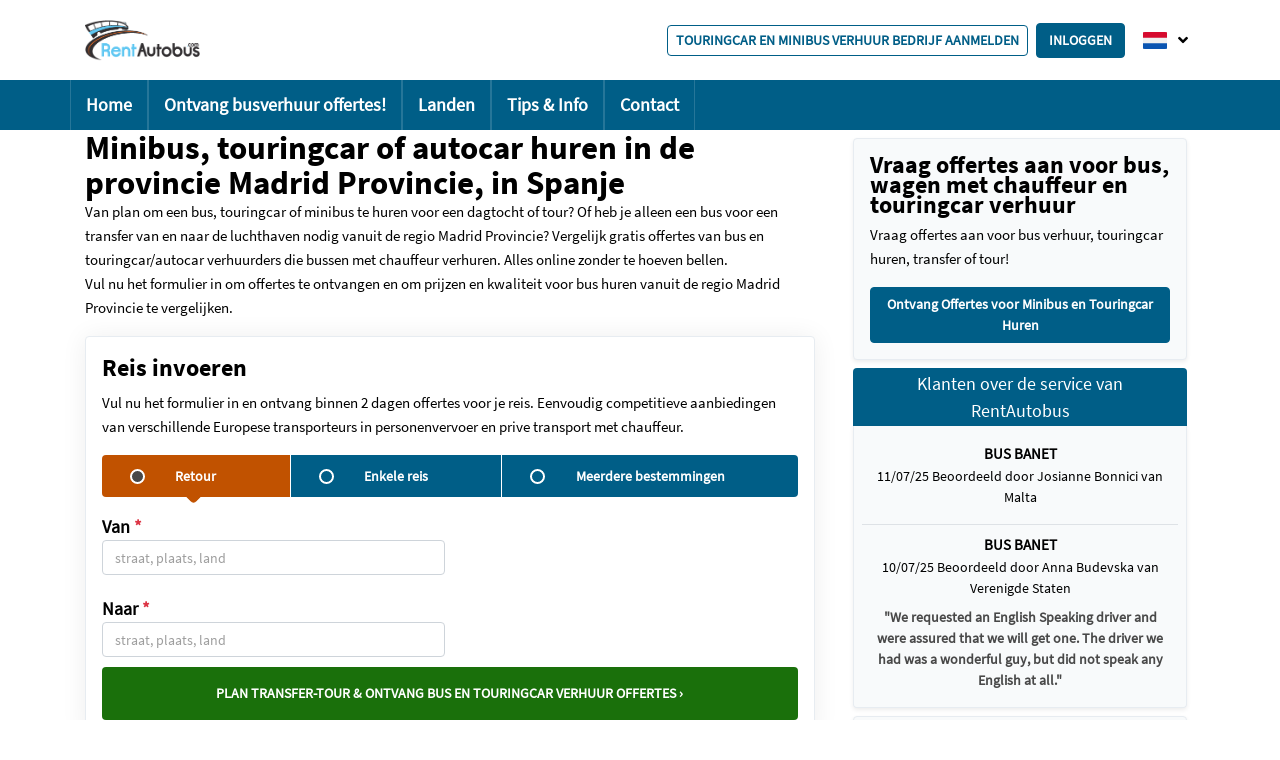

--- FILE ---
content_type: text/html; charset=utf-8
request_url: https://rentautobus.com/nl/landen/spanje/madrid/item153
body_size: 39254
content:


<!DOCTYPE html><html lang="nl"><head><meta charset="UTF-8"><meta name="viewport" content="width=device-width, initial-scale=1, shrink-to-fit=no"><meta name="author" content=""><meta name="description" content="Vindt transport en reis diensten in in Madrid Provincie, Spanje. Vergelijk offertes van verschillende bedrijven en kies de beste deal!"><meta name="robots" content="index,follow" /><link rel="preload" href="/static/favicon.ico" type="image/x-icon" as="image"><link rel="shortcut icon" href="/static/favicon.ico" type="image/x-icon"><link rel="preload" href="/static/fonts/SourceSansPro-Bold.ttf" as="font" type="font/woff2"
        crossorigin="anonymous"><link rel="preload" href="/static/fonts/SourceSansPro-Regular.ttf" as="font" type="font/woff2"
        crossorigin="anonymous"><link rel="preload" href="/static/fontawesome/webfonts/fa-solid-900.woff2" as="font" type="font/woff2"
        crossorigin="anonymous"><!--<meta name="viewport" content="width=1200, initial-scale=0.86, maximum-scale=3.0, minimum-scale=0.86">--><link rel="canonical" href="https://rentautobus.com/nl/landen/spanje/madrid/item153"><link hreflang="en" rel="alternate" href="https://rentautobus.com/countries/spain/madrid/item153"><link hreflang="de" rel="alternate" href="https://rentautobus.com/de/lander/spanien/madrid/item153"><link hreflang="it" rel="alternate" href="https://rentautobus.com/it/paesi/spagna/madrid/item153"><link hreflang="es" rel="alternate" href="https://rentautobus.com/es/paises/espana/madrid/item153"><link hreflang="ca" rel="alternate" href="https://rentautobus.com/ca/paisos/espanya/madrid-provincia/item153"><link hreflang="x-default" rel="alternate" href="https://rentautobus.com/countries/spain/madrid/item153"><title>Touringcar Huren Minibusverhuur in Madrid Provincie, Spanje | RentAutobus</title><meta name="google-site-verification" content="Tqih8RdBqT-WlQ-MIN19Iu5vjczqFGOk6tqqJ6z8DlE" /><!-- Open Graph Metadata --><meta property="og:title" content=""/><meta property="og:type" content="website"/><meta property="og:url" content="http://rentautobus.com/nl/landen/spanje/madrid/item153"/></head><link rel="preload" href="/static/css/province/province-critical.min.css" as="style"><link rel="stylesheet" href="/static/css/province/province-critical.min.css" as="style"><link rel="preload" href="/static/css/bootstrap-datetimepicker.min.css" as="style"><link rel="stylesheet" href="/static/css/bootstrap-datetimepicker.min.css" as="style"><link rel="preload" href="/static/bootstrap-4.3.1/css/bootstrap.min.css" as="style"><link rel="stylesheet" href="/static/bootstrap-4.3.1/css/bootstrap.min.css" as="style"><link rel="preload" href="/static/css/main.min.css" as="style"><link rel="stylesheet" href="/static/css/main.min.css" as="style"><meta name="google-site-verification" content="Tqih8RdBqT-WlQ-MIN19Iu5vjczqFGOk6tqqJ6z8DlE" /><body><div class="flag-popup popup dropdown-content hide hide-element p-0"><div class="justify-content-between align-items-center p-3 border-bottom"><span>Selecteer je taal</span><button type="button" class="close  close_general_popup-btn" aria-label="Close"><span class="t-30 " aria-hidden="true">&times;</span></button><a class="choose-flag" id="en" href="/countries/spain/madrid/item153"><img class="lazyload"
                         src="/static/flags/en.svg"
                         height="30"
                         alt="en flag"></a><a class="choose-flag" id="it" href="/it/paesi/spagna/madrid/item153"><img class="lazyload"
                         src="/static/flags/it.svg"
                         height="30"
                         alt="it flag"></a><a class="choose-flag" id="es" href="/es/paises/espana/madrid/item153"><img class="lazyload"
                         src="/static/flags/es.svg"
                         height="30"
                         alt="es flag"></a><a class="choose-flag" id="de" href="/de/lander/spanien/madrid/item153"><img class="lazyload"
                         src="/static/flags/de.svg"
                         height="30"
                         alt="de flag"></a><a class="choose-flag" id="ca" href="/ca/paisos/espanya/madrid-provincia/item153"><img class="lazyload"
                         src="/static/flags/ca.svg"
                         height="30"
                         alt="ca flag"></a></div></div><header class="main-header flex"><div class="container bg-white flex justify-content-between align-items-center"><div class="hamburger_trigger d-block d-md-none"><nav class="navbar navbar-dark p-0"><button class="navbar-toggler ml-auto custom-toggler p-0"
                        data-toggle="collapse"
                        data-target="#hamburger_menu"
                        aria-controls="hamburger_menu"
                        aria-expanded="false"
                        aria-label="Toggle navigation"
                ><span class="navbar-toggler-icon p-0"></span></button><div class="hamburger_close-wrapper d-none"><a href="#" class="hamburger_close d-flex justify-content-center align-items-center"
                        data-toggle="collapse"
                        data-target="#hamburger_menu"
                        aria-expanded="false"
                        aria-controls="hamburger_menu"
                        style='width: 33px; height: 33px;'
                    ><!-- <i class="far fa-window-close main-lightblue t-33"></i> --><svg width="20" height="20" viewBox="0 0 14 14" fill="none" xmlns="http://www.w3.org/2000/svg"><path d="M8.23814 7.00015L13.7435 1.49459C14.0855 1.15283 14.0855 0.598303 13.7435 0.256541C13.4014 -0.0855136 12.8475 -0.0855136 12.5055 0.256541L7.00015 5.7621L1.49453 0.256541C1.15249 -0.0855136 0.59857 -0.0855136 0.25653 0.256541C-0.08551 0.598303 -0.08551 1.15283 0.25653 1.49459L5.76215 7.00015L0.25653 12.5057C-0.08551 12.8475 -0.08551 13.402 0.25653 13.7438C0.42755 13.9145 0.651685 14 0.875529 14C1.09937 14 1.32351 13.9145 1.49453 13.7435L7.00015 8.2379L12.5055 13.7435C12.6765 13.9145 12.9006 14 13.1245 14C13.3483 14 13.5725 13.9145 13.7435 13.7435C14.0855 13.4017 14.0855 12.8472 13.7435 12.5054L8.23814 7.00015Z" fill="black"/></svg></a></div></nav></div><div class="logo"><a href="/nl/"><img class="w-140px lazyload" src="/static/logo.png" alt="RentAutobus Logo"></a></div><div class="flex align-items-center"><div class="btns"><a class="btn btn-outline-primary mr-2 btn-sm border-width-1 text-uppercase" href="/nl/registreer-bus-touringcar-verhuur-bedrijf/item100" role="button">
                        Touringcar en minibus verhuur bedrijf aanmelden
                    </a><button id="dLabel" type="button" class="btn btn-primary text-uppercase disabled-sign-in sign-in-popup-btn" data-block="sign-in-popup.login" disabled>
                        Inloggen
                    </button></div><img class="user-icon w-auto display-none lazyload sign-in-popup-btn" src="/static/fontawesome/svgs/solid/user-silhouette.svg" alt="user" data-block="sign-in-popup.login"><div class="header-flags dropdown"><button class="dropbtn align-items-center d-flex"><img class="lazyload" src="/static/flags/nl.svg" alt="Flag"><i class="fas fa-angle-down"></i></button><div class="dropdown-content shadow"><a class="choose-flag" id="en" href="/countries/spain/madrid/item153"><img class="lazyload" src="/static/flags/en.svg" alt="en flag"></a><a class="choose-flag" id="it" href="/it/paesi/spagna/madrid/item153"><img class="lazyload" src="/static/flags/it.svg" alt="it flag"></a><a class="choose-flag" id="es" href="/es/paises/espana/madrid/item153"><img class="lazyload" src="/static/flags/es.svg" alt="es flag"></a><a class="choose-flag" id="de" href="/de/lander/spanien/madrid/item153"><img class="lazyload" src="/static/flags/de.svg" alt="de flag"></a><a class="choose-flag" id="ca" href="/ca/paisos/espanya/madrid-provincia/item153"><img class="lazyload" src="/static/flags/ca.svg" alt="ca flag"></a></div></div></div></div></header><div class="collapse unauth_menu" id="hamburger_menu"><div class="flex flex-column align-items-start p-4"><!-- <div class="flex justify-content-between w-100"><a href="mailto:service@rentautobus.com" class="text-decoration-none ask-service "><button type="button" class="ask-service m-0 btn-white w-100 m-0 my-3 shadow-sm">Vraag aan klantenservice</button></a></div> --></div><ul class="hamburger_subpages show collapse" id="mainPages"><li><a class="collapse-trigger nav-link pl-5 border-bottom" href="/nl/" name="/nl/">Home</a></li><li><a class="collapse-trigger nav-link pl-5 border-bottom" href="/nl/transport-offerte-ontvangen/item20" name="transport-offerte-ontvangen">Ontvang busverhuur offertes!</a></li><li><a class="collapse-trigger nav-link pl-5 border-bottom" href="/nl/landen/item46" name="landen">Landen</a></li><li><a class="collapse-trigger nav-link pl-5 border-bottom" href="/nl/tips-info/item2092" name="tips-info">Tips &amp; Info</a></li><li><a class="collapse-trigger nav-link pl-5" href="/nl/contact/item4" name="contact">Contact</a></li></ul></div><script defer>
    document.addEventListener("allScriptsLoaded", () => {
        if (window.matchMedia('screen and (max-width: 768px)').matches) {
            $(`.header-flags`).removeClass('dropdown').click(function () {
                open_popup('.flag-popup');
            });
            $(`.user-account`).attr('onclick', 'return false;');
        } else {
            $(`.header-flags`).addClass('dropdown').prop("onclick", null).off("click");
            $(`.user-account`).prop("onclick", null).off("click");
        }

        $(window).resize(function() {
            if (window.innerWidth <= 768) {
                $(`.header-flags`).removeClass('dropdown').click(function () {
                    open_popup('.flag-popup');
                });
                $(`.user-account`).attr('onclick', 'return false;');
            }
            else {
                $(`.header-flags`).addClass('dropdown').prop("onclick", null).off("click");
                $(`.user-account`).prop("onclick", null).off("click");
            }
        });

        let current_lang = 'nl';
        $('.dropdown-content .choose-flag').click(function () {
            close_general_popup();
            let new_url = window.location.pathname;
            window.location = (current_lang === 'en') ? `/${this.id}${new_url}` : new_url.replace(current_lang, this.id);
            
        });

        $('.dropdown-menu').click(function(e) {
            e.stopPropagation();
        });

        $(`.dashboard_link, .logo_image_user`).on('click', () => {
            localStorage.setItem('jwt', getCookie('token'));
        });

        $(`#hamburger_menu .collapse-trigger`).on('click', function () {
            $('.collapse').removeClass('show');
        });

        $(`.hamburger_close`).on('click', function() {
            $(`.main-header`).removeClass('mob-main-header');
        });

        $(`.hamburger_trigger`).on('click', function() {
            if ($('body').find('.is-open').length !== 0) {
                $(`.is-open`).removeClass('is-open');
                $(`.main-header`).removeClass('mob-main-header');
            }
            $('.navbar-toggler').toggleClass('d-none');
            $('.hamburger_close-wrapper').toggleClass('d-none');
        });

        $(".sign-in-popup-btn").click(function () {
            open_popup(`.${$(this).attr("data-block")}`);
        });
    });
</script><style>
    .logo img {
        width: 115px;
        height: 41px;
    }

    #hamburger_menu {
        position: fixed;
        top: 0;
        left: 0;
        height: 100%;
        width: 100%;
        z-index: 2;
        overflow-y: scroll;
    }

    .auth_menu {
        top: 50px !important;
    }

    .auth_menu ul.navbar-nav {
        margin-bottom: 50px;
    }

    .unauth_menu {
        background-color: rgba(0, 0, 0, 0.5) !important;
    }

    .img-wrapper img {
        width: 50px;
    }

    .collapsing {
        -webkit-transition: none;
        transition: none;
        display: none;
    }

    .hamburger_subpages {
        margin-top:  20px ;
    }

    .navbar-dark .navbar-toggler-icon {
        background-image: url("data:image/svg+xml;charset=utf8,%3Csvg viewBox='0 0 32 32' xmlns='http://www.w3.org/2000/svg'%3E%3Cpath stroke='rgba(0, 0, 0, 0.5)' stroke-width='2' stroke-linecap='round' stroke-miterlimit='10' d='M4 8h24M4 16h24M4 24h24'/%3E%3C/svg%3E");
    }

    .custom-toggler.navbar-toggler {
        border: none;
    }
</style><div class="spinner d-none"><div class="spinner__cube cube--first"></div><div class="spinner__cube cube--second"></div><div class="spinner__cube cube--third"></div><div class="spinner__cube cube--fourth"></div></div><nav class="main-dropdown bg-primary"><ul class="nav container"><li class="nav-item"><a class="nav-link main main-page main-links" href="/nl/"
                    name="/nl/">Home</a></li><li class="nav-item"><a class="nav-link main main-links" href="/nl/transport-offerte-ontvangen/item20"
                    name="transport-offerte-ontvangen">Ontvang busverhuur offertes!</a></li><li class="nav-item"><a class="nav-link main main-links" href="/nl/landen/item46"
                    name="landen">Landen</a></li><li class="nav-item"><a class="nav-link main main-links" href="/nl/tips-info/item2092"
                    name="tips-info">Tips &amp; Info</a></li><li class="nav-item"><a class="nav-link main main-links" href="/nl/contact/item4"
                    name="contact">Contact</a></li></ul></nav><div class="bg-light d-none main-navigation" id="tab-list"><div class="container"><div class="flex list-content"><nav class="main-navigation w-100" aria-label="breadcrumb"><ol class="desktop-navigation breadcrumb mb-0" itemscope itemtype="https://schema.org/BreadcrumbList"><li class="breadcrumb-item" itemprop="itemListElement" itemscope itemtype="https://schema.org/ListItem"><a itemprop="item" href="/nl/"><span itemprop="name">Nederlands</span></a><meta itemprop="position" content="1"/></li><li class="breadcrumb-item" itemprop="itemListElement" itemscope itemtype="https://schema.org/ListItem"><a itemprop="item" href="/nl/landen/item46"><span itemprop="name">Landen</span></a><meta itemprop="position" content="2"/></li><li class="breadcrumb-item" itemprop="itemListElement" itemscope itemtype="https://schema.org/ListItem"><a itemprop="item" href="/nl/landen/spanje/item48"><span itemprop="name">Spanje</span></a><meta itemprop="position" content="3"/></li><li class="breadcrumb-item active" itemprop="itemListElement" aria-current="page" itemscope itemtype="https://schema.org/ListItem"><span itemprop="name">Madrid Provincie</span><meta itemprop="position" content="4"/></li></ol><ul class="mobile-navigation nav nav-pills w-100"><li class="nav-item dropdown w-100"><a class="active-link dropdown-toggle font-bold main-blue-bg-imp" data-toggle="dropdown" role="button" aria-haspopup="true" aria-expanded="false">Madrid Provincie</a><div class="dropdown-menu shadow-lg"><a href="#" class="dropdown-item px-3 py-2 font-bold" href="/nl/">Nederlands</a><a href="#" class="dropdown-item px-3 py-2 font-bold" href="/nl/landen/item46">Landen</a><a href="#" class="dropdown-item px-3 py-2 font-bold" href="/nl/landen/spanje/item48">Spanje</a><a href="#" class="dropdown-item px-3 py-2 font-bold set_current_href-btn">Madrid Provincie</a></div></li></ul></nav></div></div></div><div class="container"><div class="flex bg-white"></div><a href="#" class="return-to-top square is-fixed rounded-circle" style="display: none"><i class="fa fa-arrow-up t-18 color-white position-is-relative"></i></a></div><div class="popup hide sign-in-popup login p-0"><div class="flex justify-content-between align-items-center p-3 main-blue-bg"><span class="text-white font-bold">Inloggen</span><button type="button" class="close add-file-close font-700 close_general_popup-btn" aria-label="Close"><span class="t-30 text-white" aria-hidden="true">&times;</span></button></div><form class="sign-in-form p-3"><div class="new-site-sign-in-message card mb-2 p-2 main-blue-bg" style="display: none;"><span class="font-bold text-white">We hebben ons portaal vernieuwd: gebruik de link &#x27;uw wachtwoord herstellen&#x27; als u problemen heeft met inloggen</span></div><div class="signing-options mx-3 d-flex flex-column align-self-md-center"><a href="/accounts/google/login/?process=login&amp;method=oauth2&amp;next=%2Fnl%2Flanden%2Fspanje%2Fmadrid%2Fitem153"
                    class="social-link social-link--Google position-relative w-100 font-weight-bold text-center py-2 border border-dark text-uppercase btn "><img src="/static/google-logo.svg" class="social-logo position-absolute"
                        alt="Google logo">
                    Ga verder met Google</a><span class="d-block w-100 text-center social-line text-center my-3 font-weight-bold"><span>Or continue
                        with email</span></span></div><div class="form-group"><label class="font-bold" for="login_email">E-mailadres<span
                        class="text-danger">*</span></label><input type="email" id="login_email" class="form-control" name="email"
                    placeholder='Voer email in' required autocomplete="email"></div><div class="form-group input-container"><label class="font-bold" for="sign_password">
        Wachtwoord
        
            <span class="text-danger">*</span></label><div class="position-relative "><input type="password"
               id="sign_password"
               class="form-control "
               placeholder='Voer wachtwoord in'
               autocomplete='off'
               required
        ><span class="fa fa-fw fa-eye-slash field-icon toggle-password"></span></div><span class="required-error red">Veld is verplicht</span></div><div class="bg-danger card sign-in-alert text-uppercase mb-2 p-2" style="display: none;"><span class="font-bold"></span></div><div class="custom-control custom-checkbox"><input type="checkbox" class="custom-control-input" id="defaultUnchecked" name="remember-me"><label class="custom-control-label" for="defaultUnchecked">Stay Logged In</label></div><input type="submit" class="btn btn-success btn-login w-100 mt-3" value="Inloggen" /><div class="dropdown-divider"></div><div class="flex additional-functions"><div class="col-lg-6 col-md-6 align-center"><p class="font-bold m-0">Wachtwoord vergeten?</p><a href="#" class="pointer main-darkblue open_password_recover-btn">Klik hier om te herstellen</a></div><div class="col-lg-6 col-md-6 align-center"><p class="font-bold m-0">Hulp gevraagd?</p><a href="mailto:service@rentautobus.com" class="main-darkblue">Contacteer de Klantenservice <span class="tooltip_icon tooltip_icon__inline"><?xml version="1.0" encoding="iso-8859-1"?><!DOCTYPE svg PUBLIC "-//W3C//DTD SVG 1.1//EN" "http://www.w3.org/Graphics/SVG/1.1/DTD/svg11.dtd"><svg version="1.1" id="Capa_1" xmlns="http://www.w3.org/2000/svg" xmlns:xlink="http://www.w3.org/1999/xlink" x="0px" y="0px"
                                 width="40px" height="40px" viewBox="0 0 40 40" style="enable-background:new 0 0 40 40;"
                                 xml:space="preserve"><path d="M19.938,12.141c1.856,0,2.971,0.99,2.971,2.66c0,3.033-5.414,3.869-5.414,7.55c0,0.99,0.648,2.072,1.979,2.072
                                        c2.042,0,1.795-1.516,2.538-2.6c0.989-1.453,5.6-3,5.6-7.023c0-4.361-3.897-6.188-7.858-6.188c-3.773,0-7.24,2.692-7.24,5.725
                                        c0,1.237,0.929,1.887,2.012,1.887C17.525,16.225,15.979,12.141,19.938,12.141z"/><path d="M22.135,28.973c0-1.393-1.145-2.537-2.537-2.537s-2.537,1.146-2.537,2.537c0,1.393,1.145,2.537,2.537,2.537
                                        S22.135,30.366,22.135,28.973z"/><path d="M40.124,20.062C40.124,9,31.124,0,20.062,0S0,9,0,20.062s9,20.062,20.062,20.062S40.124,31.125,40.124,20.062z M2,20.062
                                        C2,10.103,10.103,2,20.062,2c9.959,0,18.062,8.103,18.062,18.062c0,9.959-8.103,18.062-18.062,18.062
                                        C10.103,38.124,2,30.021,2,20.062z"/></svg><span class="tooltip_message"></span></span></a></div></div><a class="btn btn-outline-primary w-100 mt-3 btn-sm border-width-1 text-uppercase table-on shadow-sm"
                href="/nl/registreer-bus-touringcar-verhuur-bedrijf/item100" role="button">
                Touringcar en minibus verhuur bedrijf aanmelden
            </a></form></div><div class="popup hide recover-popup p-0"><div class="flex justify-content-between align-items-center p-3 main-blue-bg"><span class="text-white font-bold">Wachtwoord herstellen</span><button type="button" class="close add-file-close font-700 close_general_popup-btn" aria-label="Close"><span class="t-30 text-white" aria-hidden="true">&times;</span></button></div><div class="p-3"><div class="form-group"><label class="font-bold" for="recover_email">E-mailadres <span
                        class="text-danger">*</span></label><input id="recover_email" type="email" class="form-control" placeholder="Voer email in"
                    required></div><div class="recover-message card text-uppercase mb-2 p-2" style="display: none"><span class="font-bold status-message"></span></div><button class="btn btn-success btn-change-pass w-100 mt-2 recover_pass-btn">Herstellen</button><div class="dropdown-divider"></div><div class="flex additional-functions"><div class="col-lg-12 col-md-12 align-center"><button class="btn btn-outline-secondary w-100 open_popup-btn" data-block="sign-in-popup.login"><i
                            class="fas fa-arrow-left pr-1"></i>Terug naar Inloggen</button></div></div></div></div><div class="cookie-bar is-fixed color-white px-4 py-3 display-none"><h2 class="text-white"> Cookies</h2><p class="text-white">Om u beter van dienst te kunnen zijn en voor het tonen van relevante advertenties, maakt RentAutobus gebruik van functionele, analytische, social media, advertentie, affiliate en tracking cookies en vergelijkbare technologie, die door RentAutobus of derden worden geplaatst. Nadere informatie over deze cookies kunt u vinden in onze cookies policy. Door hiernaast op &quot;Ik ga akkoord&quot; te klikken of door gebruik te blijven maken van deze website(bijvoorbeeld door op een link op deze website te klikken), gaat u akkoord methet plaatsen van al deze cookies bij bezoek aan deze site of andere websites van RentAutobus.</p><button class="btn btn-success">Ik ga akkoord</button></div><div class="content-container h-100"></div><div class="container"><div class="row"><div class="col-xs-12 col-md-8"><header class="pt-0 header-name"><h1 class="t-33">Minibus, touringcar of autocar huren in de provincie Madrid Provincie, in Spanje</h1></header><p><span style="line-height: 1.5em;">Van plan om een bus, touringcar of minibus te huren voor een dagtocht of tour? Of heb je alleen een bus voor een transfer van en naar de luchthaven nodig vanuit de regio Madrid Provincie? Vergelijk gratis offertes van bus en touringcar/autocar verhuurders die bussen&nbsp;met chauffeur verhuren. Alles online zonder te hoeven bellen.</span><br />Vul nu het formulier in om offertes te ontvangen&nbsp;en om prijzen en kwaliteit voor bus&nbsp;huren vanuit de regio Madrid Provincie te vergelijken.</p><div class="card banner-form banner-form-shadow p-3 m-0 mb-5"><h2>Reis invoeren</h2><p>Vul nu het formulier in en ontvang binnen 2 dagen offertes voor je reis. Eenvoudig competitieve aanbiedingen van verschillende Europese transporteurs in personenvervoer en prive transport met chauffeur.</p><p class="text-dark font-bold t-14 banner-hide">Is this One-way, Return Trip or multiple stops/destinations?</p><div class="btn-group-request btn-group flex mb-3" role="group" aria-label="Basic example"><button type="button" id="return_trip"
            class="btn btn-light border-none p-3 btn-group-active" value="return_trip" name="return_block"><span class="circle"></span> Retour
    </button><button type="button" id="one_way"
            class="btn btn-light border-none p-3" value="one_way" name="main_block"><span class="circle"></span> Enkele reis
    </button><button type="button" id="multi_trip"
            class="btn btn-light border-none p-3" value="multi_trip" name="main_block_multi"><span class="circle"></span> Meerdere bestemmingen
    </button></div><style>
    @media (max-width: 768px) {
        .btn-group-request {
            flex-direction:row !important;
            flex-wrap:nowrap;
        }

        .btn-group-request button {
        margin-bottom: 0 !important;
        border: 1px solid #e4e4e4;
        color: #636464 !important;
        background-color: #f8fafb !important;
        }

        .btn-group-request button.btn-group-active {
        border: none;
        color: #fff !important;
        background-color: #61c9f6 !important;
        }

        .btn-group-request button.btn-group-active::before {
        content: none !important;
        }

        .btn-group-request button:first-child {
        border-top-right-radius: 0 !important;
        border-bottom-right-radius: 0 !important;
        }

        .btn-group-request button:nth-child(2) {
        border-radius: 0 !important;
        }

        .btn-group-request button#one_way {
        border-left: 0 !important;
        border-right: 0 !important;
        }

        .btn-group-request button:last-child {
        border-top-left-radius: 0 !important;
        border-bottom-left-radius: 0 !important;
        }
}
</style><script defer>
    document.addEventListener("allScriptsLoaded", () => {
        $('.btn-group button').on('click', function () {
            let last_link = $('.btn-group-active').attr('id');
            let first_data = request_from_routes_form(last_link);

            $('.btn-group button').removeClass('btn-group-active');
            $(this).addClass('btn-group-active');

            if ($(this).attr('id') === 'multi_trip') {
                $('#main_block, #return_block').hide().removeClass('active-tab');
                $('#button_off, #main_block_multi, .last-divider, .page-request .add-destination').show().addClass('active-tab');

                $(`#return_block input, #return_block select`).each(function () {
                    let not_fixed_id = $(this).attr(`name`);
                    $(this).attr(`id`, `${not_fixed_id}R`);
                });
                $(`#main_block input, #main_block select`).each(function () {
                    let not_fixed_id = $(this).attr(`name`);
                    $(this).attr(`id`, `${not_fixed_id}S`);
                });
                $(`#main_block_multi input, #main_block_multi select`).each(function () {
                    let not_fixed_id = $(this).attr(`name`);
                    $(this).attr(`id`, `${not_fixed_id}0`);
                });

                request_from_routes_display(first_data, $(this).attr('id'));
            }
            else if ($(this).attr('id') === 'return_trip') {
                $('.page-request .add-destination, #button_off, .last-divider, #main_block_multi, #main_block').hide().removeClass('active-tab');
                $('#return_block').show().addClass('active-tab');
                $('[data-toggle="tooltip"]').tooltip('enable');
                $('.add_step').html('');

                $(`#return_block input, #return_block select`).each(function () {
                let not_fixed_id = $(this).attr(`name`);
                $(this).attr(`id`, not_fixed_id);
                });
                $(`#main_block input, #main_block select`).each(function () {
                    let not_fixed_id = $(this).attr(`name`);
                    $(this).attr(`id`, `${not_fixed_id}S`);
                });
                $(`#main_block_multi input, #main_block_multi select`).each(function () {
                    let not_fixed_id = $(this).attr(`name`);
                    $(this).attr(`id`, `${not_fixed_id}T`);
                });

                request_from_routes_display(first_data, $(this).attr('id'));
                if (first_data.from || first_data.to) {
                    $(`.item20_block .to-disabled`).val(first_data.from);
                    $(`.item20_block .from-disabled`).val(first_data.to);
                    $(`#return_block .item20_block.d-none`).removeClass('d-none');
                }
            }
            else {
                $('#button_off, .last-divider, #main_block_multi, #return_block, .last-divider, .page-request .add-destination').hide().removeClass('active-tab');
                $('#main_block').show().addClass('active-tab');
                $('[data-toggle="tooltip"]').tooltip('enable');
                $('.add_step').html('');

                $(`#return_block input, #return_block select`).each(function () {
                    let not_fixed_id = $(this).attr(`name`);
                    $(this).attr(`id`, `${not_fixed_id}R`);
                });
                $(`#main_block input, #main_block select`).each(function () {
                    let not_fixed_id = $(this).attr(`name`);
                    $(this).attr(`id`, not_fixed_id);
                });
                $(`#main_block_multi input, #main_block_multi select`).each(function () {
                    let not_fixed_id = $(this).attr(`name`);
                    $(this).attr(`id`, `${not_fixed_id}T`);
                });

                request_from_routes_display(first_data, $(this).attr('id'));
            }
        });

        function request_from_routes_display(data, link) {
            for (let i in data) {
                let index = (link === 'multi_trip') ? `${i}0` : i;
                let input = document.getElementById(index);
                if (input !== null) $(input).val(data[i]);
            }
        }

        function request_from_routes_form (last_link) {
            let index = '';
            if (last_link === 'multi_trip') {
                let first = $(`.form-multi`)[0];
                index = $(first).attr('id').replace('trip','');
            }

            let first_data = {
                'from': $(`#from${index}`).val(),
                'to': $(`#to${index}`).val(),
                'from_date': $(`#from_date${index}`).val(),
                'from_time-hour': $(`#from_time-hour${index}`).val(),
            };

            if (last_link === 'return_trip') {
                Object.assign(first_data, {
                    'to_date': $(`#to_date`).val(),
                    'to_time': $(`#to_time`).val(),
                });
            }

            return first_data;
        }
    }); 
</script><div class="block_trip-types"><div id="return_block" class="active-tab"><div class="grid-request main-mode created-mode align-items-end"><div class="grid-from"><div id='' class='input-container '><div class="col p-0 font-bold t-14"><label class=" t-18 bold-text m-0" message="" for="from">
                Van
                <span class="text-danger">*</span></label><div class="input-group flex-column mb-0"><input type="text" name='from'
                       class="rounded form-control w-100 t-14   from autocomplete-added"
                       placeholder='straat, plaats, land' id='from' value='' 
                       data-lat="" 
                       data-lng=""
                       data-country-iso=""
                       required><span class="required-error red">Veld is verplicht</span><span class="maps-error red">Please select from the list</span></div></div></div></div><div class="grid-dateA d-none"><div class="t-14 font-bold mob-width-date input-container "><label class="t-14 m-0" for="from_date">Vertrek datum <span class="text-danger">*</span></label><input type="date" class="w-100 from_date departure form-control set_date-btn" aria-describedby="basic-addon1" id='from_date' value='' name="from_date" required onkeydown="return false"><span class="required-error red">Veld is verplicht</span></div></div><div class="grid-timeA d-none"><div class="t-14 font-bold mob-width-date input-container "><label class="t-14 m-0" for="from_time-hour">Lokale vertrektijd <span class="text-danger">*</span></label><input
            class="datetimepicker timepicker w-100 form-control from_time"
            placeholder='12:00'
            id='from_time-hour'
            value=''
            name="from_time-hour"
            required
            onkeydown="return false"
            type="text"
            required
    ><span class="required-error red">Veld is verplicht</span></div></div><div class="grid-checkerAF transfer flex align-items-start m-0"><label class="checkbox"><input class="set_transfer_checkbox-btn" type="checkbox"><i class="fa fa-check" aria-hidden="true"></i></label> I need tour or transfer
                <div class="toggle-transfer display-none"><div class="transfer-container"><div class="grid-selector select"><label class="t-14 transfer-label m-0 font-bold " for="from-select0"><i class="fas fa-plus transfer-plus pr-2"></i><i class="fas fa-minus transfer-minus pr-2 d-none"></i>Select a tour/ transfer</label><select name="from-select0" id="from-select0" class="form-control transfer-select d-none tour-select from-select-transfer"><option selected="selected" value=""></option></select></div><div class="grid-starttime starts"><div class="t-14 font-bold mob-width-date input-container "><label class="t-14 m-0" for="from_time-starts0">Starts <span class="text-danger">*</span></label><input
            class="datetimepicker timepicker w-100 form-control col-8 from-time from-starts-time"
            placeholder='00:00'
            id='from_time-starts0'
            value=''
            name="from_time-starts0"
            
            onkeydown="return false"
            type="text"
            required
    ><span class="required-error red">Veld is verplicht</span></div></div><div class="grid-endtime ends"><div class="t-14 font-bold mob-width-date input-container "><label class="t-14 m-0" for="from_time-ends0">Ends <span class="text-danger">*</span></label><input
            class="datetimepicker timepicker w-100 form-control col-8 end-time from-end-time"
            placeholder='01:00'
            id='from_time-ends0'
            value=''
            name="from_time-ends0"
            disabled
            onkeydown="return false"
            type="text"
            required
    ><span class="required-error red">Veld is verplicht</span></div></div></div></div></div><div class="grid-checkerBF transfer flex align-items-start m-0"><label class="checkbox"><input class="set_transfer_checkbox-btn" type="checkbox"><i class="fa fa-check" aria-hidden="true"></i></label> I need tour or transfer
                <div class="toggle-transfer display-none"><div class="transfer-container"><div class="grid-selector select"><label class="t-14 transfer-label m-0 font-bold " for="to-select0"><i class="fas fa-plus transfer-plus pr-2"></i><i class="fas fa-minus transfer-minus pr-2 d-none"></i>Select a tour/ transfer</label><select name="to-select0" id="to-select0" class="form-control transfer-select d-none tour-select to-select-transfer"><option selected="selected" value=""></option></select></div><div class="grid-starttime starts"><div class="t-14 font-bold mob-width-date input-container "><label class="t-14 m-0" for="to_time-starts0">Starts <span class="text-danger">*</span></label><input
            class="datetimepicker timepicker w-100 form-control col-8 from-time to-starts-time"
            placeholder='00:00'
            id='to_time-starts0'
            value=''
            name="to_time-starts0"
            
            onkeydown="return false"
            type="text"
            required
    ><span class="required-error red">Veld is verplicht</span></div></div><div class="grid-endtime ends"><div class="t-14 font-bold mob-width-date input-container "><label class="t-14 m-0" for="to_time-ends0">Ends <span class="text-danger">*</span></label><input
            class="datetimepicker timepicker w-100 form-control col-8 end-time to-end-time"
            placeholder='01:00'
            id='to_time-ends0'
            value=''
            name="to_time-ends0"
            disabled
            onkeydown="return false"
            type="text"
            required
    ><span class="required-error red">Veld is verplicht</span></div></div></div></div></div><div class="grid-to"><div id='' class='input-container '><div class="col p-0 font-bold t-14"><label class=" t-18 bold-text m-0" message="" for="to">
                Naar
                <span class="text-danger">*</span></label><div class="input-group flex-column mb-0"><input type="text" name='to'
                       class="rounded form-control w-100 t-14   to autocomplete-added"
                       placeholder='straat, plaats, land' id='to' value='' 
                       data-lat="" 
                       data-lng=""
                       data-country-iso=""
                       required><span class="required-error red">Veld is verplicht</span><span class="maps-error red">Please select from the list</span></div></div></div></div><div class="grid-dateB d-none"><div class="t-14 font-bold mob-width-date input-container "><label class="t-14 m-0" for="to_date">Return date <span class="text-danger">*</span></label><input type="date" class="w-100 to_date departure form-control set_date-btn" aria-describedby="basic-addon1" id='to_date' value='' name="to_date" required onkeydown="return false"><span class="required-error red">Veld is verplicht</span></div></div><div class="grid-timeB d-none"><div class="t-14 font-bold mob-width-date input-container "><label class="t-14 m-0" for="to_time">Return time <span class="text-danger">*</span></label><input
            class="datetimepicker timepicker w-100 form-control to_time"
            placeholder='12:00'
            id='to_time'
            value=''
            name="to_time"
            required
            onkeydown="return false"
            type="text"
            required
    ><span class="required-error red">Veld is verplicht</span></div></div><div class="grid-checkerAT transfer flex align-items-start m-0"><label class="checkbox"><input class="set_transfer_checkbox-btn" type="checkbox"><i class="fa fa-check" aria-hidden="true"></i></label> I need tour or transfer
                <div class="toggle-transfer display-none"><div class="transfer-container"><div class="grid-selector select"><label class="t-14 transfer-label m-0 font-bold " for="from-select1"><i class="fas fa-plus transfer-plus pr-2"></i><i class="fas fa-minus transfer-minus pr-2 d-none"></i>Select a tour/ transfer</label><select name="from-select1" id="from-select1" class="form-control transfer-select d-none tour-select from-select-transfer-second"><option selected="selected" value=""></option></select></div><div class="grid-starttime starts"><div class="t-14 font-bold mob-width-date input-container "><label class="t-14 m-0" for="from_time-starts1">Starts <span class="text-danger">*</span></label><input
            class="datetimepicker timepicker w-100 form-control col-8 from-time from-starts-time-second"
            placeholder='00:00'
            id='from_time-starts1'
            value=''
            name="from_time-starts1"
            
            onkeydown="return false"
            type="text"
            required
    ><span class="required-error red">Veld is verplicht</span></div></div><div class="grid-endtime ends"><div class="t-14 font-bold mob-width-date input-container "><label class="t-14 m-0" for="from_time-ends1">Ends <span class="text-danger">*</span></label><input
            class="datetimepicker timepicker w-100 form-control col-8 end-time from-end-time-second"
            placeholder='01:00'
            id='from_time-ends1'
            value=''
            name="from_time-starts1"
            disabled
            onkeydown="return false"
            type="text"
            required
    ><span class="required-error red">Veld is verplicht</span></div></div></div></div></div><div class="grid-checkerBT transfer flex align-items-start m-0"><label class="checkbox"><input class="set_transfer_checkbox-btn" type="checkbox"><i class="fa fa-check" aria-hidden="true"></i></label> I need tour or transfer
                <div class="toggle-transfer display-none"><div class="transfer-container"><div class="grid-selector select"><label class="t-14 transfer-label m-0 font-bold " for="to-select1"><i class="fas fa-plus transfer-plus pr-2"></i><i class="fas fa-minus transfer-minus pr-2 d-none"></i>Select a tour/ transfer</label><select name="to-select1" id="to-select1" class="form-control transfer-select d-none tour-select to-select-transfer-second"><option selected="selected" value=""></option></select></div><div class="grid-starttime starts"><div class="t-14 font-bold mob-width-date input-container "><label class="t-14 m-0" for="to_time-starts1">Starts <span class="text-danger">*</span></label><input
            class="datetimepicker timepicker w-100 form-control col-8 from-time to-starts-time-second"
            placeholder='00:00'
            id='to_time-starts1'
            value=''
            name="to_time-starts1"
            
            onkeydown="return false"
            type="text"
            required
    ><span class="required-error red">Veld is verplicht</span></div></div><div class="grid-endtime ends"><div class="t-14 font-bold mob-width-date input-container "><label class="t-14 m-0" for="to_time-ends1">Ends <span class="text-danger">*</span></label><input
            class="datetimepicker timepicker w-100 form-control col-8 end-time to-end-time-second"
            placeholder='01:00'
            id='to_time-ends1'
            value=''
            name="to_time-ends1"
            disabled
            onkeydown="return false"
            type="text"
            required
    ><span class="required-error red">Veld is verplicht</span></div></div></div></div></div></div></div><div id="main_block" style="display: none"><div class="grid-request main-mode created-mode align-items-end"><div class="grid-from"><div id='' class='input-container '><div class="col p-0 font-bold t-14"><label class=" t-18 bold-text m-0" message="" for="fromS">
                Van
                <span class="text-danger">*</span></label><div class="input-group flex-column mb-0"><input type="text" name='from'
                       class="rounded form-control w-100 t-14   from autocomplete-added"
                       placeholder='straat, plaats, land' id='fromS' value='' 
                       data-lat="" 
                       data-lng=""
                       data-country-iso=""
                       required><span class="required-error red">Veld is verplicht</span><span class="maps-error red">Please select from the list</span></div></div></div></div><div class="grid-dateA d-none"><div class="t-14 font-bold mob-width-date input-container "><label class="t-14 m-0" for="from_dateS">Vertrek datum <span class="text-danger">*</span></label><input type="date" class="w-100 from_date departure form-control set_date-btn" aria-describedby="basic-addon1" id='from_dateS' value='' name="from_date" required onkeydown="return false"><span class="required-error red">Veld is verplicht</span></div></div><div class="grid-timeA d-none"><div class="t-14 font-bold mob-width-date input-container "><label class="t-14 m-0" for="from_time-hourS">Lokale vertrektijd <span class="text-danger">*</span></label><input
            class="datetimepicker timepicker w-100 form-control from_time"
            placeholder='12:00'
            id='from_time-hourS'
            value=''
            name="from_time-hour"
            required
            onkeydown="return false"
            type="text"
            required
    ><span class="required-error red">Veld is verplicht</span></div></div><div class="grid-checkerAF transfer flex align-items-start m-0"><label class="checkbox"><input class="set_transfer_checkbox-btn" type="checkbox"><i class="fa fa-check" aria-hidden="true"></i></label> I need tour or transfer
                <div class="toggle-transfer display-none"><div class="transfer-container"><div class="grid-selector select"><label class="t-14 transfer-label m-0 font-bold " for="from-selectS"><i class="fas fa-plus transfer-plus pr-2"></i><i class="fas fa-minus transfer-minus pr-2 d-none"></i>Select a tour/ transfer</label><select name="from-selectS" id="from-selectS" class="form-control transfer-select d-none tour-select from-select-transfer"><option selected="selected" value=""></option></select></div><div class="grid-starttime starts"><div class="t-14 font-bold mob-width-date input-container "><label class="t-14 m-0" for="from_time-startsS">Starts <span class="text-danger">*</span></label><input
            class="datetimepicker timepicker w-100 form-control col-8 from-time from-starts-time"
            placeholder='00:00'
            id='from_time-startsS'
            value=''
            name="from_time-startsS"
            
            onkeydown="return false"
            type="text"
            required
    ><span class="required-error red">Veld is verplicht</span></div></div><div class="grid-endtime ends"><div class="t-14 font-bold mob-width-date input-container "><label class="t-14 m-0" for="from_time-endsS">Ends <span class="text-danger">*</span></label><input
            class="datetimepicker timepicker w-100 form-control col-8 end-time from-end-time"
            placeholder='01:00'
            id='from_time-endsS'
            value=''
            name="from_time-endsS"
            disabled
            onkeydown="return false"
            type="text"
            required
    ><span class="required-error red">Veld is verplicht</span></div></div></div></div></div><div class="grid-to"><div id='' class='input-container '><div class="col p-0 font-bold t-14"><label class=" t-18 bold-text m-0" message="" for="toS">
                Naar
                <span class="text-danger">*</span></label><div class="input-group flex-column mb-0"><input type="text" name='to'
                       class="rounded form-control w-100 t-14   to autocomplete-added"
                       placeholder='straat, plaats, land' id='toS' value='' 
                       data-lat="" 
                       data-lng=""
                       data-country-iso=""
                       required><span class="required-error red">Veld is verplicht</span><span class="maps-error red">Please select from the list</span></div></div></div></div><div class="grid-checkerAT transfer flex align-items-start m-0"><label class="checkbox"><input class="set_transfer_checkbox-btn" type="checkbox"><i class="fa fa-check" aria-hidden="true"></i></label> I need tour or transfer
                <div class="toggle-transfer display-none"><div class="transfer-container"><div class="grid-selector select"><label class="t-14 transfer-label m-0 font-bold " for="to-selectS"><i class="fas fa-plus transfer-plus pr-2"></i><i class="fas fa-minus transfer-minus pr-2 d-none"></i>Select a tour/ transfer</label><select name="to-selectS" id="to-selectS" class="form-control transfer-select d-none tour-select to-select-transfer"><option selected="selected" value=""></option></select></div><div class="grid-starttime starts"><div class="t-14 font-bold mob-width-date input-container "><label class="t-14 m-0" for="to_time-startsS">Starts <span class="text-danger">*</span></label><input
            class="datetimepicker timepicker w-100 form-control col-8 from-time to-starts-time"
            placeholder='00:00'
            id='to_time-startsS'
            value=''
            name="to_time-startsS"
            
            onkeydown="return false"
            type="text"
            required
    ><span class="required-error red">Veld is verplicht</span></div></div><div class="grid-endtime ends"><div class="t-14 font-bold mob-width-date input-container "><label class="t-14 m-0" for="to_time-endsS">Ends <span class="text-danger">*</span></label><input
            class="datetimepicker timepicker w-100 form-control col-8 end-time to-end-time"
            placeholder='01:00'
            id='to_time-endsS'
            value=''
            name="to_time-endsS"
            disabled
            onkeydown="return false"
            type="text"
            required
    ><span class="required-error red">Veld is verplicht</span></div></div></div></div></div></div></div><div id="main_block_multi" style="display: none"><div id="trip0" class='main-trip form-multi main-mode created-mode' index="0"><div class="grid-request"><div class="grid-from"><div id='' class='input-container '><div class="col p-0 font-bold t-14"><label class=" t-18 bold-text m-0" message="" for="fromT">
                Van
                <span class="text-danger">*</span></label><div class="input-group flex-column mb-0"><input type="text" name='from'
                       class="rounded form-control w-100 t-14   from-multi autocomplete-added"
                       placeholder='straat, plaats, land' id='fromT' value='' 
                       data-lat="" 
                       data-lng=""
                       data-country-iso=""
                       required><span class="required-error red">Veld is verplicht</span><span class="maps-error red">Please select from the list</span></div></div></div></div><div class="grid-dateA d-none"><div class="t-14 font-bold mob-width-date input-container "><label class="t-14 m-0" for="from_dateT">Vertrek datum <span class="text-danger">*</span></label><input type="date" class="w-100 from_date-multi departure form-control set_date-btn" aria-describedby="basic-addon1" id='from_dateT' value='' name="from_date" required onkeydown="return false"><span class="required-error red">Veld is verplicht</span></div></div><div class="grid-timeA d-none"><div class="t-14 font-bold mob-width-date input-container "><label class="t-14 m-0" for="from_time-hourT">Lokale vertrektijd <span class="text-danger">*</span></label><input
            class="datetimepicker timepicker w-100 form-control from_time-multi"
            placeholder='12:00'
            id='from_time-hourT'
            value=''
            name="from_time-hour"
            required
            onkeydown="return false"
            type="text"
            required
    ><span class="required-error red">Veld is verplicht</span></div></div><div class="grid-to"><div id='' class='input-container multi-to'><div class="col p-0 font-bold t-14"><label class=" t-18 bold-text m-0" message="" for="toT">
                Naar
                <span class="text-danger">*</span></label><div class="input-group flex-column mb-0"><input type="text" name='to'
                       class="rounded form-control w-100 t-14   to-multi autocomplete-added"
                       placeholder='straat, plaats, land' id='toT' value='' 
                       data-lat="" 
                       data-lng=""
                       data-country-iso=""
                       required><span class="required-error red">Veld is verplicht</span><span class="maps-error red">Please select from the list</span></div></div></div></div></div></div></div><div class="text-center"><button class="add-destination add-destination_item20 t-14 font-bold text-uppercase pointer border-box-sizing color-white-imp col-md-4 col-12 p-2 add_part-btn" style="display: none" index="0">+ </button></div></div><script defer>
    document.addEventListener("allScriptsLoaded", () => {
            window.add_item20_block = (id, index, last_trip = '', last_trip_second = '', date = '', time = '', transfers = '', parent_is, with_transfers, info_num) => {
                return `<div id="trip${id}" class="item20_block py-3 main-trip form-multi created-mode mb-4 border-box-sizing" index="${index}"><div class="align-items-baseline flex pt-2 pt-sm-0 flex-column label-select-container"><div class="col-12"><div id='' class='input-container '><div class="col p-0 font-bold t-14"><label class=" t-18 bold-text m-0" message="" for="from${id}">
                Van
                <span class="text-danger">*</span></label><div class="input-group flex-column mb-0"><input type="text" name='from'
                       class="rounded form-control w-100 t-14   from-multi autocomplete-added"
                       placeholder='straat, plaats, land' id='from${id}' value='${last_trip}' 
                       data-lat="" 
                       data-lng=""
                       data-country-iso=""
                       required readonly><span class="required-error red">Veld is verplicht</span><span class="maps-error red">Please select from the list</span></div></div></div></div><label class="t-14 transfer-label-c m-0 font-bold text-right w-100 pr-3 pb-2" for='from-select${id}' style="color: #1c607d; font-size: 12px"><i class="fas fa-plus transfer-plus pr-2"></i><i class="fas fa-minus transfer-minus pr-2 d-none"></i>Select a tour/ transfer</label><div class="col-sm-6 col-8 align-self-end"><div class="transfer-container d-none"><div class="grid-selector select"><label class="t-14 transfer-label m-0 font-bold d-none" for="from-select${id}"><i class="fas fa-plus transfer-plus pr-2"></i><i class="fas fa-minus transfer-minus pr-2 d-none"></i>Select a tour/ transfer</label><select name="" id="from-select${id}" class="form-control transfer-select d-none tour-select from-select-transfer"><option selected="selected" value=""></option></select></div><div class="grid-starttime starts d-none"><div class="t-14 font-bold mob-width-date input-container "><label class="t-14 m-0" for="from_time-starts${id}">Starts <span class="text-danger">*</span></label><input
            class="datetimepicker timepicker w-100 form-control col-8 from-time from-starts-time"
            placeholder='00:00'
            id='from_time-starts${id}'
            value=''
            name=""
            
            onkeydown="return false"
            type="text"
            required
    ><span class="required-error red">Veld is verplicht</span></div></div><div class="grid-endtime ends d-none"><div class="t-14 font-bold mob-width-date input-container "><label class="t-14 m-0" for="from_time-ends${id}">Ends <span class="text-danger">*</span></label><input
            class="datetimepicker timepicker w-100 form-control col-8 end-time from-end-time"
            placeholder='01:00'
            id='from_time-ends${id}'
            value=''
            name=""
            disabled
            onkeydown="return false"
            type="text"
            required
    ><span class="required-error red">Veld is verplicht</span></div></div></div></div></div><div class="flex align-items-baseline flex-row flex-nowrap"><div class="col-md-4 col-sm-6 pr-1 pr-sm-3"><div class="t-14 font-bold mob-width-date input-container "><label class="t-14 m-0" for="from_date${id}">Vertrek datum <span class="text-danger">*</span></label><input type="date" class="w-100 from_date-multi departure form-control set_date-btn" aria-describedby="basic-addon1" id='from_date${id}' value='${date}' name="" required onkeydown="return false"><span class="required-error red">Veld is verplicht</span></div></div><div class="col-md-4 col-sm-6 pl-1 pl-sm-3"><div class="t-14 font-bold mob-width-date input-container "><label class="t-14 m-0" for="from_time-hour${id}">Lokale vertrektijd <span class="text-danger">*</span></label><input
            class="datetimepicker timepicker w-100 form-control from_time-multi"
            placeholder='12:00'
            id='from_time-hour${id}'
            value='${time}'
            name=""
            required
            onkeydown="return false"
            type="text"
            required
    ><span class="required-error red">Veld is verplicht</span></div></div></div><div class="flex align-items-baseline flex-column mt-5 mt-md-4 label-select-container"><div class="col-12"><div id='' class='input-container '><div class="col p-0 font-bold t-14"><label class=" t-18 bold-text m-0" message="" for="to${id}">
                Naar
                <span class="text-danger">*</span></label><div class="input-group flex-column mb-0"><input type="text" name='to'
                       class="rounded form-control w-100 t-14   to-multi autocomplete-added"
                       placeholder='straat, plaats, land' id='to${id}' value='${last_trip_second}' 
                       data-lat="" 
                       data-lng=""
                       data-country-iso=""
                       required><span class="required-error red">Veld is verplicht</span><span class="maps-error red">Please select from the list</span></div></div></div></div><label class="t-14 transfer-label-c m-0 font-bold text-right w-100 pr-3 pb-2" for='to-select${id}' style="color: #1c607d; font-size: 12px"><i class="fas fa-plus transfer-plus pr-2"></i><i class="fas fa-minus transfer-minus pr-2 d-none"></i>Select a tour/ transfer</label><div class="col-sm-6 col-8 align-self-end"><div class="transfer-container d-none"><div class="grid-selector select"><label class="t-14 transfer-label m-0 font-bold d-none" for="to-select${id}"><i class="fas fa-plus transfer-plus pr-2"></i><i class="fas fa-minus transfer-minus pr-2 d-none"></i>Select a tour/ transfer</label><select name="" id="to-select${id}" class="form-control transfer-select d-none tour-select to-select-transfer"><option selected="selected" value=""></option></select></div><div class="grid-starttime starts d-none"><div class="t-14 font-bold mob-width-date input-container "><label class="t-14 m-0" for="to_time-starts${id}">Starts <span class="text-danger">*</span></label><input
            class="datetimepicker timepicker w-100 form-control col-8 from-time to-starts-time"
            placeholder='00:00'
            id='to_time-starts${id}'
            value=''
            name=""
            
            onkeydown="return false"
            type="text"
            required
    ><span class="required-error red">Veld is verplicht</span></div></div><div class="grid-endtime ends d-none"><div class="t-14 font-bold mob-width-date input-container "><label class="t-14 m-0" for="to_time-ends${id}">Ends <span class="text-danger">*</span></label><input
            class="datetimepicker timepicker w-100 form-control col-8 end-time to-end-time"
            placeholder='01:00'
            id='to_time-ends${id}'
            value=''
            name=""
            disabled
            onkeydown="return false"
            type="text"
            required
    ><span class="required-error red">Veld is verplicht</span></div></div></div></div></div><div class="justify-content-center add-block d-none"><button type="button" id="button_off"
                            class="btn"
                            index='${index}'
                            onclick="add_block_plus(this, '#main_block_multi', ${with_transfers}, ${info_num}, true);"
                    ><i class="fas fa-plus tablet-none"></i><span class="text-uppercase text-white tablet-on">Add route</span></button></div><div class="delete-main d-none"><button class="btn btn-outline-danger position_corner position-is-absolute pointer" id="delete_step_${id}" onclick="delete_step(${id})"><i class="far fa-trash-alt"></i></button></div></div>`;
            }

            setTimeout(() => {
                enableAutocompleteMapFields(`.autocomplete-added`);
            }, 10);

            local_info();

            let active_type = $(`.btn-group-active`).val();
            localStorage.setItem("click_btn", active_type);

            window.item20_select_on_change = () => {
                $(`.item20_block select`).on('change', function () {
                    item20_select_change_trigger(this);
                });
            }

            function item20_select_change_trigger(el) {
                let chosen_option = $(el).find(`option:selected`).val();
                let parent = $(el).parents(`.transfer-container`);

                if (chosen_option) {
                    if (!($(parent).hasClass('d-none'))) {
                        $(parent).addClass('mb-3');
                        $(parent).find('.starts, .ends').removeClass('d-none');
                    }
                } else {
                    if (!($(parent).hasClass('d-none'))) {
                        $(parent).removeClass('mb-3');
                        $(parent).find('.starts').addClass('d-none').find('.from-time').val("");
                        $(parent).find('.ends').addClass('d-none').find('.end-time').val("");
                    }
                }
            }

            item20_select_on_change();

            let input_type_text = $('input[class*=autocomplete-added]');

            calculation_transfers_time();

            window.copyProperties = (from, to) => {
                let attributes = $(from).prop("attributes");

                // loop through <select> attributes and apply them on <div>
                $.each(attributes, function () {
                    if (this.name.indexOf('data-') > -1) {
                        $(to).attr(this.name, this.value);
                    }
                });
            }

            input_type_text.on('input', function () {
                if (get_trip_type() === 1) {
                    $('#from_disabled').val($('#to').val());
                    $('#to_disabled').val($('#from').val());
                }
            });

            function get_type() {
                if ($('#return_trip').hasClass('btn-group-active')) return 1;
                else if ($('#one_way').hasClass('btn-group-active')) return 2;
                else if ($('#multi_trip').hasClass('btn-group-active')) return 3;
            }

            function checkChanges() {
                let parameters = [];

                let point_1 = $('#from').val();
                let point_2 = $('#to').val();
                let from_date = $('#from_date').val();
                let from_time = $('#from_time-hour').val();

                if (get_type() === 1) {
                    let routesLength = 2;
                    for (let index = 0; index < routesLength; index++) {
                        if (notEmpty($(`#from-select${index}`).val())) parameters.push($(`#from_time-starts${index}`).val());
                        if (notEmpty($(`#to-select${index}`).val())) parameters.push($(`#to_time-starts${index}`).val());
                    }
                    let to_date = $('#to_date').val();
                    let to_time = $('#to_time').val();

                    parameters.push(point_1, point_2, from_date, to_date, from_time, to_time);

                } else if (get_type() === 2) {
                    let from_select = $('#from-select').val();
                    let to_select = $('#to-select').val();
                    let from_time_starts = $('#from_time-starts').val();
                    let to_time_starts = $('#to_time-starts').val();
                    if (notEmpty(from_select)) parameters.push(from_time_starts);
                    if (notEmpty(to_select)) parameters.push(to_time_starts);
                    parameters.push(point_1, point_2, from_date, from_time);
                } else {
                    let routesLength = $('.form-multi').length;
                    if (notEmpty($('#to-select00').val())) parameters.push($('to_time-starts00').val());
                    for (let i = 0; i < routesLength; i++) {
                        const formIndex = $(`.form-multi[index*=${i}]`);
                        let index = formIndex.attr('id')?.replace('trip', '');
                        if (notEmpty($(`#from-select${index}`).val())) parameters.push($(`#from_time-starts${index}`).val());
                        if (notEmpty($(`#to-select${index}`).val())) parameters.push($(`#to_time-starts${index}`).val());
                        parameters.push($(`#from${index}`).val(), $(`#to${index}`).val(), $(`#from_date${index}`).val(),
                            $(`#from_time-hour${index}`).val());
                    }
                }

                localStorage.setItem('type', get_type());

                function notEmpty(element) {
                    return element !== "";
                }

                return parameters.every(notEmpty);
            }

            function get_quotes() {
                
                if (checkChanges()) {
                    $(`.next-page`).attr('disabled', true);
                    const trip_data = JSON.parse(localStorage.getItem('rentautobus_form_data'));
                    const click_btn = localStorage.getItem('click_btn');
                    if (click_btn === 'multi_trip') {
                        !trip_data[trip_data.length - 1].point_2 ? trip_data.pop() : trip_data;
                    } else if (click_btn === 'one_way') {
                        trip_data.length > 1 ? trip_data.splice(1) : trip_data;
                    } else {
                        trip_data.length > 2 ? trip_data.splice(2) : trip_data;
                    }
                    if (document.querySelector('#passenger')) {
                        localStorage.setItem('passenger', document.querySelector('#passenger').value);
                    }
                    localStorage.setItem('rentautobus_form_data', JSON.stringify(trip_data));
                    window.location.href = `/nl/item22`;
                } else {
                    validate_require();
                }
            }

            function delete_step(id) {
                $(`#trip${id}`).remove();
                set_first_trash(`.form-multi`, `.delete-main`);
                rebuild_indexes_after_delete(`.form-multi`);
            }

            function duplicate_run_return_trip() {
                $('#from').val('');
                $('#to').val('');
                $('#from_local').val('');
                $('#to_local').val('');
                $('#from_date').val('');
                $('#from_time-hour').val('');

                $('#passengers').val('');

                $('#from_disabled').val('');
                $('#to_disabled').val('');
                $('#from_local_return').val('');
                $('#to_local_return').val('');
                $('#to_date').val('');
                $('#to_time').val('');
            }

            function duplicate_run_one_way() {
                $('#from').val('');
                $('#to').val('');
                $('#from_local').val('');
                $('#to_local').val('');
                $('#from_date').val('');
                $('#from_time-hour').val('');

                $('#passengers').val('');
            }

            function duplicate_run_multi_way() {
                $('#from').val('');
                $('#to').val('');
                $('#from_local').val('');
                $('#to_local').val('');
                $('#from_date').val('');
                $('#from_time-hour').val('');

                $('#passengers').val('');
                let c = 0;
                
            }

            function local_info() {
                let click = localStorage.getItem("click_btn");
                $(`#${click}`).click();
                let local_data = [];
                const trip_data = JSON.parse(localStorage.getItem('rentautobus_form_data')) || [{}];

                if (click === 'multi_trip') {
                    trip_data.forEach((trip, index) => {
                        local_data.push(
                            {
                                [`from${index}`]: trip.point_1,
                                [`to${index}`]: trip.point_2,
                                [`from_date${index}`]: trip.date,
                                [`from_time-hour${index}`]: trip.time,
                                [`from-select${index}`]: trip.point_1_loco,
                                [`from_time-starts${index}`]: trip.point_1_loco_time,
                                [`from_time-ends${index}`]: trip.point_1_loco_time_end,
                                [`to-select${index}`]: trip.point_2_loco,
                                [`to_time-starts${index}`]: trip.point_2_loco_time,
                                [`to_time-ends${index}`]: trip.point_2_loco_time_end,
                                [`from_lat${index}`]: trip.point_1_lat,
                                [`from_lng${index}`]: trip.point_1_lng,
                                [`from_iso${index}`]: trip.point_1_country_iso,
                                [`to_lat${index}`]: trip.point_2_lat,
                                [`to_lng${index}`]: trip.point_2_lng,
                                [`to_iso${index}`]: trip.point_2_country_iso,
                            }
                        );
                    });
                } else if (click === 'return_trip') {
                    local_data.push(
                        {
                            "from": trip_data[0] && trip_data[0].point_1,
                            "to": trip_data[0] && trip_data[0].point_2,
                            "from_date": trip_data[0] && trip_data[0].date,
                            "to_date": trip_data[1] && trip_data[1].date,
                            "from_time-hour": trip_data[0] && trip_data[0].time,
                            "to_time": trip_data[1] && trip_data[1].time,
                            "from-select0": trip_data[0] && trip_data[0].point_1_loco,
                            "from_time-starts0": trip_data[0] && trip_data[0].point_1_loco_time,
                            "from_time-ends0": trip_data[0] && trip_data[0].point_1_loco_time_end,
                            "to-select0": trip_data[0] && trip_data[0].point_2_loco,
                            "to_time-starts0": trip_data[0] && trip_data[0].point_2_loco_time,
                            "to_time-ends0": trip_data[0] && trip_data[0].point_2_loco_time_end,
                            "from-select1": trip_data[1] && trip_data[1].point_1_loco,
                            "from_time-starts1": trip_data[1] && trip_data[1].point_1_loco_time,
                            "from_time-ends1": trip_data[1] && trip_data[1].point_1_loco_time_end,
                            "to-select1": trip_data[1] && trip_data[1].point_2_loco,
                            "to_time-starts1": trip_data[1] && trip_data[1].point_2_loco_time,
                            "to_time-ends1": trip_data[1] && trip_data[1].point_2_loco_time_end,
                            "from_lat": trip_data[0] && trip_data[0].point_1_lat,
                            "from_lng": trip_data[0] && trip_data[0].point_1_lng,
                            "from_iso": trip_data[0] && trip_data[0].point_1_country_iso,
                            "to_lat": trip_data[0] && trip_data[0].point_2_lat,
                            "to_lng": trip_data[0] && trip_data[0].point_2_lng,
                            "to_iso": trip_data[0] && trip_data[0].point_2_country_iso,
                        }
                    );

                    $(`.item20_block.d-none`).removeClass('d-none');
                    $(`.from-disabled`).val(localStorage.getItem('to'));
                    $(`.to-disabled`).val(localStorage.getItem('from'));
                } else if (click === 'one_way') {
                    local_data.push(
                        {
                            "from": trip_data[0] && trip_data[0].point_1,
                            "to": trip_data[0] && trip_data[0].point_2,
                            "from_date": trip_data[0] && trip_data[0].date,
                            "from_time-hour": trip_data[0] && trip_data[0].time,
                            "from-select": trip_data[0] && trip_data[0].point_1_loco,
                            "from_time-starts": trip_data[0] && trip_data[0].point_1_loco_time,
                            "from_time-ends": trip_data[0] && trip_data[0].point_1_loco_time_end,
                            "to-select": trip_data[0] && trip_data[0].point_2_loco,
                            "to_time-starts": trip_data[0] && trip_data[0].point_2_loco_time,
                            "to_time-ends": trip_data[0] && trip_data[0].point_2_loco_time_end,
                            "from_lat": trip_data[0] && trip_data[0].point_1_lat,
                            "from_lng": trip_data[0] && trip_data[0].point_1_lng,
                            "from_iso": trip_data[0] && trip_data[0].point_1_country_iso,
                            "to_lat": trip_data[0] && trip_data[0].point_2_lat,
                            "to_lng": trip_data[0] && trip_data[0].point_2_lng,
                            "to_iso": trip_data[0] && trip_data[0].point_2_country_iso,
                        }
                    );
                };

                set_data_from_local(local_data, click);
            }

            window.searchTripByIndex = (rows, index) => {
                return $(".form-multi").filter(function () {
                    return $(this).attr("index") === index;
                }).get(0);
            }

            $(".set_transfer_checkbox-btn").click(function () {
                set_transfer_checkbox($(this));
            });

            $(".add_block_plus-btn").click(function () {
                add_block_plus($(this), '#main_block_multi', false, 1);
            });

            $("#delete_step_0").click(function () {
                delete_step(0);
            });

            $(document).on('keypress', function (e) {
                if (e.which === 13 && !$(`.is-open`).length) {
                    get_quotes();
                }
            });

            $(document).on("click", ".get_quotes-btn", function () {
                if (!window.changedInput) {
                    get_quotes()
                } else {
                    console.log('You didn\'t selected proper data')
                }
            });

            const from = localStorage.getItem('from');
            const to = localStorage.getItem('to');

            const display_date_time = (dateClass, timeClass) => {
                $(dateClass).removeClass('d-none');
                $(timeClass).removeClass('d-none');
            }

            const manageDateAppearance = (inputId, date, time, variant) => {
                $('.next-page').on('click', function () {
                    display_date_time(date, time);
                });
                const trip_data = JSON.parse(localStorage.getItem('rentautobus_form_data'));

                if (trip_data) {
                    display_date_time(date, time);
                };

                if (variant === 'from') {
                    display_date_time(date, time);
                } else if (variant === 'to') {
                    display_date_time(date, time);
                } else {
                    $(inputId).on('change', function () {
                        if ($(inputId).val() !== '') {
                            display_date_time(date, time);
                        }
                    });
                }
            };

            manageDateAppearance($('#from'), $('.grid-dateA'), $('.grid-timeA'), 'from');
            manageDateAppearance($('#fromR'), $('.grid-dateA'), $('.grid-timeA'), 'from');
            manageDateAppearance($('#fromS'), $('.grid-dateA'), $('.grid-timeA'), 'from');
            manageDateAppearance($('#fromT'), $('.grid-dateA'), $('.grid-timeA'), 'from');
            manageDateAppearance($('#from0'), $('.grid-dateA'), $('.grid-timeA'), 'from');

            manageDateAppearance($('#to'), $('.grid-dateB'), $('.grid-timeB'), 'to');
            manageDateAppearance($('#toR'), $('.grid-dateB'), $('.grid-timeB'), 'to');
        })
</script><div class="aligne-right "><button class="next-page btn btn-success w-100 p-3 went_to_quote_creation-btn">Plan transfer-tour &amp; Ontvang Bus en Touringcar Verhuur Offertes ›</button></div></div><style>
                    @media (max-width: 768px) {
                        .banner-form {
                            display: none;
                        }
                    }
                </style><div class="quote-banner flex add-file-bg card p-3 mt-3 w-100"><h2 class="col-lg-9 align-center mt-2">Ontvang concurrerende aanbiedingen van bus verhuurders. Vergelijk kosten, plaatsen en faciliteiten om de beste optie voor uw reis te boeken.</h2><a class="btn btn-success mb-2 mt-2 p-3 t-16 text-white" href="/nl/transport-offerte-ontvangen/item20">Ontvang GRATIS offertes voor het huren van bussen</a></div><div class="banner-mobile is-fixed card p-3 width-100-full"><a class="btn btn-success p-3 t-16 text-white" href="/nl/transport-offerte-ontvangen/item20">Ontvang GRATIS offertes voor het huren van bussen</a></div><script defer>
    document.addEventListener("allScriptsLoaded", () => {
        $(window).scroll(() => {
            if ($(document).width() <= 768) banner_scroll();
        });

        function banner_scroll () {
            let element_height = +($('.quote-banner').height());
            let distance_from_element = +($('.quote-banner').offset().top);
            let footer_visual = $('.footer').offset().top - $(window).scrollTop();

            if ($(window).scrollTop() >= element_height + distance_from_element) {
                $(`.banner-mobile`).removeClass('slide-out').addClass('slide-in');
            }
            else {
                if ($(`.banner-mobile`).hasClass('slide-in')) {
                    $(`.banner-mobile`).removeClass('slide-in').addClass('slide-out');
                }
            }
            if ($(window).height() >= footer_visual) $(`.banner-mobile`).removeClass('slide-in').addClass('slide-out');
        }
    });
</script><div id="city-price-title"></div><div id="city-price-description"></div><h2>Over busverhuur in de provincie Madrid</h2><p>De provincie Madrid ligt centraal gelegen en heeft een internationaal vliegveld. Hierdoor is Madrid vaak het startpunt voor vele tours en georganiseerde rondreizen. Het vliegveld Aeropuerto de Madrid-Barajas (MAD) ligt 13 km vanaf de hoofdstad Madrid. U kunt naar het centrum reizen met de minibus, gehuurde bus. Afhankelijk van het moment op de dag zal het doorgaans niet langer duren dan 30 tot 60 minuten via de nationale snelweg A-2. Reizen vanaf het vliegveld San Lorenzo del Escorial duurt ongeveer 60 tot 75 minuten en vanaf Aranjuez ongeveer 50 tot 60 minuten. Doordat deze provincie vele economische en toeristische activiteiten kent, zijn er veel <a href="/nl/landen/spanje/madrid/madrid/item222">bus en touringcar verhuurders</a>. Een deel&nbsp;zit op het industrieterrein bij het vliegveld en een deel zit vooral aan de zuidkant van de stad Madrid. Verder hebben all dorpen in de provincie Madrid wel 1 of 2 busverhuurders.&nbsp;</p><h2><span style="line-height: 1.5em;">Bus, minibus en touringcar met chauffeur huren in de regio Madrid Provincie</span></h2><p>Gebruik onze &lsquo;offertes voor bus huren ontvangen en vergelijken&rsquo; tool voor het organiseren van uw dagtocht, transfer of tour. Vergelijk de in uw reis ge&iuml;nteresseerde bus verhuurders op prijs &eacute;n kwaliteit. Een goede deal regelen voor het huren van een minibus of touringcar/autocar in de regio Madrid Provincie gaat bijna moeiteloos:&nbsp;<a title="Voer je reis plan in en ontvang offertes!\" href="https://www.rentautobus.com/nl/transport-offerte-ontvangen/item20">start hier met opvragen van offertes voor je bus huur!</a></p><h2>Steden in de provincie van Madrid Provincie met bus en touringcar verhuur </h2><a href="/nl/landen/spanje/madrid/madrid/item222" class="p-1 main-darkblue block"><i class="fas fa-chevron-right main-darkblue t-11"></i> Madrid
                    </a><h2><span style="line-height: 1.5em;">Bus, minibus en touringcar met chauffeur huren in de regio Madrid Provincie</span></h2><p>Gebruik onze &lsquo;offertes voor bus huren ontvangen en vergelijken&rsquo; tool voor het organiseren van uw dagtocht, transfer of tour. Vergelijk de in uw reis ge&iuml;nteresseerde bus verhuurders op prijs &eacute;n kwaliteit. Een goede deal regelen voor het huren van een minibus of touringcar/autocar in de regio Madrid Provincie gaat bijna moeiteloos:&nbsp;<a title="Voer je reis plan in en ontvang offertes!\" href="https://www.rentautobus.com/nl/transport-offerte-ontvangen/item20">start hier met opvragen van offertes voor je bus huur!</a></p></div><div class="col-xs-12 col-md-4"><div class="card card-body p-3 m-2 shadow-sm"><h4 class="t-24">Vraag offertes aan voor bus, wagen met chauffeur en touringcar verhuur</h4><p>Vraag offertes aan voor bus verhuur, touringcar huren, transfer of tour!</p><a class="btn btn-primary request-quote_btn" href="/nl/transport-offerte-ontvangen/item20">Ontvang Offertes voor Minibus en Touringcar Huren</a></div><div class="m-2 "><span class="t-18 flex justify-content-around rounded-top text-white container main-blue-bg h-58px text-center">Klanten over de service van RentAutobus</span><div class="latest_review_card card card-body border-top-0 flex p-2 shadow-sm"><div class="col-12 flex flex-column border-bottom p-2"><div class="popup-stars w-auto"><div id="" class="rating m-0 t-26 rating-width--big" data-rate-value='5,0'></div></div><p class="font-bold text-uppercase m-0">Bus Banet</p><span class="align-center mb-2 t-14">11/07/25 Beoordeeld door
                        Josianne Bonnici van Malta </span></div><div class="col-12 flex flex-column  p-2"><div class="popup-stars w-auto"><div id="" class="rating m-0 t-26 rating-width--big" data-rate-value='4,8'></div></div><p class="font-bold text-uppercase m-0">Bus Banet</p><span class="align-center mb-2 t-14">10/07/25 Beoordeeld door
                        Anna Budevska van Verenigde Staten </span><span class="font-bold align-center t-14 review-comments">"We requested an English Speaking driver and were assured that we will get one. The driver we had was a wonderful guy, but did not speak any English at all."</span></div></div></div><script defer>
    document.addEventListener("allScriptsLoaded", () => {
        let options = set_rating_options(true);

        $(".latest_review_card .rating").rate(options);
    });
</script><div class="card card-body p-3 m-2 shadow-sm"><h4 class="t-24">Touringcarbedrijf aanmelden</h4><ul>Registreer Touringcar en Minibus Verhuurbedrijf</ul><a class="btn btn-add-transport bg-color-orange t-16" href="/nl/registreer-bus-touringcar-verhuur-bedrijf/item100">Toevoegen</a></div><div class="m-2"><h4 class="flex justify-content-around rounded-top text-white m-0 t-14 align-center main-blue-bg h-35px no-wrap p-4">
                            Mini bus en touringcar verhuurders met de hoogste beoordeling in Madrid Provincie</h4><div class="card card-body flex p-2 shadow-sm"><div class="col-12 flex flex-column align-center border-bottom"><!-- <div class="popup-stars w-auto"><div id="bc_rating" class="rating m-0 t-26 rating-width--big" ></div></div>
 --><div class="popup-stars w-auto"><div id="" class="rating m-0 t-26 rating-width--big" data-rate-value='5,0'></div></div><p class="font-bold">1. ARRIVA ESFERA</p></div><div class="col-12 flex flex-column align-center border-bottom"><!-- <div class="popup-stars w-auto"><div id="bc_rating" class="rating m-0 t-26 rating-width--big" ></div></div>
 --><div class="popup-stars w-auto"><div id="" class="rating m-0 t-26 rating-width--big" data-rate-value='5,0'></div></div><p class="font-bold">2. IRUBUS S.A.U.</p></div><div class="col-12 flex flex-column align-center "><!-- <div class="popup-stars w-auto"><div id="bc_rating" class="rating m-0 t-26 rating-width--big" ></div></div>
 --><div class="popup-stars w-auto"><div id="" class="rating m-0 t-26 rating-width--big" data-rate-value='5,0'></div></div><p class="font-bold">3. Terna Car SL</p></div></div></div><div class="card p-3 m-2 shadow-sm"><h2>Laatste busbedrijven in Madrid Provincie</h2><a href="/nl/landen/spanje/madrid/madrid/bus-bedrijven/ar-service/item9283" class="p-1 main-darkblue"><i class="fas fa-chevron-right t-13 pr-1"></i> AR SERVICE
                            </a><a href="/nl/landen/spanje/madrid/madrid/bus-bedrijven/chofermadrid/item9340" class="p-1 main-darkblue"><i class="fas fa-chevron-right t-13 pr-1"></i> Chofermadrid
                            </a><a href="/nl/landen/spanje/madrid/madrid/bus-bedrijven/autocares-zarapuz/item9337" class="p-1 main-darkblue"><i class="fas fa-chevron-right t-13 pr-1"></i> AUTOCARES ZARAPUZ
                            </a><a href="/nl/landen/spanje/madrid/madrid/bus-bedrijven/van9taxi/item9331" class="p-1 main-darkblue"><i class="fas fa-chevron-right t-13 pr-1"></i> VAN9TAXI
                            </a><a href="/nl/landen/spanje/madrid/madrid/bus-bedrijven/villenbus/item9102" class="p-1 main-darkblue"><i class="fas fa-chevron-right t-13 pr-1"></i> VILLENBUS
                            </a></div></div></div></div><footer class="footer width-100-full"><div class="quote-banner mb-4 pb-3 border-bottom display-block"><h2>Ontvang concurrerende aanbiedingen van bus verhuurders. Vergelijk kosten, plaatsen en faciliteiten om de beste optie voor uw reis te boeken.</h2><a class="btn btn-success p-3 t-16" href="/nl/transport-offerte-ontvangen/item20">Ontvang GRATIS offertes voor het huren van bussen</a></div><div class="footer-links t-14"><ul class="flex justify-content-center"><li><a class="text-secondary m-sm-2 m-0" href="/nl/contact/item4">Contact</a></li><li><a class="text-secondary m-sm-2 m-0" href="/nl/sitemap/item6">Sitemap</a></li><li><a class="text-secondary m-sm-2 m-0"
                       href="/nl/registreer-bus-touringcar-verhuur-bedrijf/item100"
                    >Busbedrijf aanmelden</a></li><li><a class="text-secondary m-sm-2 m-0" href="/nl/landen/item46">Landen</a></li><li><a class="text-secondary m-sm-2 m-0" href="/nl/blog/item1936">Blog</a></li><li><a class="text-secondary m-sm-2 m-0" href="/nl/over-ons/item2276">Over Ons</a></li><li><a class="text-secondary m-sm-2 m-0" href="/nl/algemene-voorwaarden/item892">Algemene Voorwaarden</a></li></ul></div><p class="m-0">2010-2026 © RentAutobus.com</p></footer><script>
    const currentUrl = window.location.href;
    if (document.querySelector('.quote-banner')) {
            if (currentUrl.includes('item25') || currentUrl.includes('item24') || currentUrl.includes('item23') || currentUrl.includes('item22') || currentUrl.includes('item21') || currentUrl.includes('item20') || currentUrl.includes('get-transport-quote')) {
                document.querySelector('.quote-banner').classList.add('d-none');
            } else {
                document.querySelector('.quote-banner').classList.add('d-flex');
            }
    }
</script><script>
            var mainLoadEvent;
            let marker_for_map2_data = {};
            var mainScript = document.createElement('script');

            function loadScripts() {
                var jqueryLoadEvent = new Event('jqueryLoaded'),
                    popperScript = document.createElement('script'),
                    bootstrapScript = document.createElement('script'),
                    paginationScript = document.createElement('script'),
                    socketScript = document.createElement('script'),
                    lazyloadScript = document.createElement('script'),
                    momentScript = document.createElement('script'),
                    bootstrapDatetimepickerScript = document.createElement('script'),
                    rateScript = document.createElement('script');

                var popperLoadEvent,
                    bootstrapLoadEvent,
                    paginationLoadEvent,
                    socketLoadEvent,
                    lazyloadLoadEvent,
                    momentLoadEvent,
                    bootstrapDatetimepickerLoadEvent;

                var jqueryScript = document.createElement('script');
                jqueryScript.src = "/static/js/jquery-3.6.1.min.js";
                jqueryScript.type = "text/javascript";
                jqueryScript.async = false;

                document.getElementsByTagName('head')[0].appendChild(jqueryScript);

                document.addEventListener('jqueryLoaded', () => {
                    popperLoadEvent = new Event('popperLoaded');
                    popperScript.src = "/static/js/popper.min.js";
                    popperScript.type = "text/javascript";
                    popperScript.async = false;
                    document.getElementsByTagName('head')[0].appendChild(popperScript);
                });

                document.addEventListener('popperLoaded', () => {
                    bootstrapLoadEvent = new Event('bootstrapLoaded');
                    bootstrapScript.src = "/static/bootstrap-4.3.1/js/bootstrap.min.js";
                    bootstrapScript.type = "text/javascript";
                    bootstrapScript.async = false;
                    document.getElementsByTagName('head')[0].appendChild(bootstrapScript);
                });

                document.addEventListener('bootstrapLoaded', () => {
                    paginationLoadEvent = new Event('paginationLoaded');
                    paginationScript.src = "/static/js/pagination.js?v=" + crypto.randomUUID();
                    paginationScript.type = "text/javascript";
                    paginationScript.async = false;
                    document.getElementsByTagName('head')[0].appendChild(paginationScript);
                });

                document.addEventListener('paginationLoaded', () => {
                    socketLoadEvent = new Event('socketLoaded');
                    socketScript.src = "https://cdnjs.cloudflare.com/ajax/libs/socket.io/2.2.0/socket.io.js";
                    socketScript.type = "text/javascript";
                    socketScript.async = false;
                    document.getElementsByTagName('head')[0].appendChild(socketScript);
                });

                document.addEventListener('socketLoaded', () => {
                    lazyloadLoadEvent = new Event('lazyloadLoaded');
                    lazyloadScript.src = "/static/js/lazyload.min.js";
                    lazyloadScript.type = "text/javascript";
                    lazyloadScript.async = false;
                    document.getElementsByTagName('head')[0].appendChild(lazyloadScript);
                });

                document.addEventListener('lazyloadLoaded', () => {
                    momentLoadEvent = new Event('momentLoaded');
                    momentScript.src = "https://cdnjs.cloudflare.com/ajax/libs/moment.js/2.29.4/moment.min.js";
                    momentScript.type = "text/javascript";
                    momentScript.async = false;
                    document.getElementsByTagName('head')[0].appendChild(momentScript);
                });

                document.addEventListener('momentLoaded', () => {
                    bootstrapDatetimepickerLoadEvent = new Event('bootstrapDatetimepickerLoaded');
                    bootstrapDatetimepickerScript.src = "/static/js/bootstrap-datetimepicker.min.js";
                    bootstrapDatetimepickerScript.type = "text/javascript";
                    bootstrapDatetimepickerScript.async = false;
                    document.getElementsByTagName('head')[0].appendChild(bootstrapDatetimepickerScript);
                });

                document.addEventListener('bootstrapDatetimepickerLoaded', () => {
                    rateLoadEvent = new Event('rateLoaded');
                    rateScript.src = "/static/js/rate.js?v=" + crypto.randomUUID();
                    rateScript.type = "text/javascript";
                    rateScript.async = false;
                    document.getElementsByTagName('head')[0].appendChild(rateScript);

                    fotoramaScript = document.createElement('script');
                    fotoramaScript.src = "/static/js/fotorama.js?v=" + crypto.randomUUID();
                    fotoramaScript.type = "text/javascript";
                    fotoramaScript.async = false;
                    document.getElementsByTagName('head')[0].appendChild(fotoramaScript);
                });

                // This is script that is loaded before main.js
                document.addEventListener('rateLoaded', () => {
                    //-- Do not remove --//
                    beforeMainScriptsLoad = new Event('beforeMainScriptsLoadEvent');
                    //-- --//
                    var beforeMainScriptsLoadScript = document.createElement('script');
                    beforeMainScriptsLoadScript.type = "text/javascript";
                    beforeMainScriptsLoadScript.async = false;
                    document.getElementsByTagName('head')[0].appendChild(beforeMainScriptsLoadScript);
                });

                document.addEventListener('beforeMainScriptsLoadEvent', () => {
                    mainLoadEvent = new Event('allScriptsLoaded');
                    window.set_create_quote_data = (response) => {
                        let originalRoutes = [];
                        if (monthNames.length === 0) {
                            for (let month_key = 2348; month_key <= 2359; month_key++) {
                                monthNames.push(response.trip_data.msgs[month_key])
                            }

                            for (let days_key = 2360; days_key <= 2366; days_key++) {
                                dayNames.push(response.trip_data.msgs[days_key])
                            }
                        }

                        let parent_class = '.is-open';
                        tripId = response.trip_data.trip_id;
                        let sub_trip_id = response.trip_data.sub_trip_id;
                        $(`#send_quote`).attr('sub_trip_id', sub_trip_id).attr('trip_id', tripId);

                        company_currency_sign = response.trip_data.company_currency_sign;
                        $(`${parent_class} .company_currency_sign`).text(company_currency_sign);
                        company_currency_commission = response.trip_data.company_currency_commission;

                        let group_size = response.trip_data.group_size;
                        localStorage.setItem('passengers_quote', group_size);

                        $(`${parent_class} #group_size_val`).text(group_size);
                        $(`${parent_class} #group_size_mod`).val(group_size);

                        let complete_tag = response.trip_data.complete_tag;
                        let group_descr = response.trip_data.group_descr;

                        if (complete_tag) {
                            group_descr = "";
                        }
                        $(`${parent_class} #about_group_val`).text(group_descr);

                        let file_name = response.trip_data.trip_file;
                        if (file_name) {
                            let file_splited = file_name.split('/');
                            $(`${parent_class} .card-trip .filePopup`).text(file_splited[file_splited.length - 1]).attr('href', `${file_name}`);
                            $(`${parent_class} .card-trip .main-add`).removeClass('hide-element');
                        } else {
                            $(`${parent_class} .card-trip .filePopup`).text('').removeAttr('src');
                            $(`${parent_class} .card-trip .main-add`).addClass('hide-element');
                        }

                        let routes_num = response.trip_data.routes.length;

                        counterMains = counterSubs = routes_num;

                        for (let i = 0; i < routes_num; i++) {
                            let options = { weekday: 'long', year: 'numeric', month: 'long', day: 'numeric' };
                            let route_trip = i + 1;
                            let route_day = response.trip_data.routes[i].route_day;
                            let date = new Date(response.trip_data.routes[i].date),
                                userTimezoneOffset = date.getTimezoneOffset() * 60000,
                                me_die = new Date(date.getTime() + userTimezoneOffset);

                            let clear_date = response.trip_data.routes[i].date;
                            let route_data = me_die.toLocaleString("en-US", options);
                            let route_data_en = me_die.toLocaleString("en-US", options);
                            if ($(`html`).attr('lang') !== 'en') {
                                let date = new Date(route_data);
                                let day = date.getDate();
                                let month = monthNames[date.getMonth()];
                                let dayNumber = date.getDay() === 0 ? 6 : date.getDay() - 1;
                                let weekday = dayNames[dayNumber];
                                let year = date.getFullYear();
                                route_data = `${weekday}, ${month} ${day > 10 ? day : `0${day}`}, ${year}`;
                            }

                            let from_point__name = response.trip_data.routes[i].from_point__name;
                            let to_point__name = response.trip_data.routes[i].to_point__name;
                            let from_time = response.trip_data.routes[i].time;
                            let to_time = response.trip_data.routes[i].estimate_date;

                            let leg = response.trip_data.routes[i].leg;
                            let duration = response.trip_data.routes[i].duration;
                            if (+(duration.split(':')[0]) > 0) duration = `${duration} `;
                            else duration = `${duration} `;

                            $(`${parent_class} .trips-block`).append(route_html(i, i, from_point__name, from_time, to_point__name, to_time, route_trip, route_day, route_data, Math.round(leg), duration, route_data_en));

                            if (i !== 0) $(`#trip${i}`).addClass('mt-4');

                            $(`#trip${i} .company_currency_sign`).text(company_currency_sign);

                            let from_service = response.trip_data.routes[i].from_service;
                            let to_service = response.trip_data.routes[i].to_service;
                            let first_checker = false;
                            let second_checker = false;

                            if (from_service || to_service) {
                                $(`#trip${i} .transfers-container`).removeClass('d-none');
                                $(`#transfer_price${i}`).attr('required', true);

                                let from_chosen_option_time = 0;
                                let to_chosen_option_time = 0;

                                if (from_service) {
                                    first_checker = true;
                                    $(`#trip${i} .first-transfer-container .transfer-block`).removeClass('d-none');
                                    $(`#trip${i} .first-transfer-container .no-transfer-label`).addClass('d-none');

                                    $(`#trip${i} .from-service-select${i}`).text(from_service);

                                    let from_service_time = response.trip_data.routes[i].from_service_time;
                                    let formated_service_time = format_from_AMPM(from_service_time);

                                    $(`#tourFromChecked${i}`).trigger('click');
                                    from_chosen_option_time = response.trip_data.routes[i].from_service_duration;

                                    $(`#point_1_loco${i} option:contains('${from_service}')`).attr('selected', 'selected');
                                    $(`#addFirstTour${i} .from-time`).val(formated_service_time);

                                    let from_service_time_ends = calculate_end_time($(`#point_1_loco${i}`));

                                    $(`#trip${i} .from-service-time${i}`).text(`${formated_service_time}-${from_service_time_ends}`);
                                }
                                else {
                                    $(`#trip${i} .first-transfer-container .transfer-block`).addClass('d-none');
                                    $(`#trip${i} .first-transfer-container .no-transfer-label`).removeClass('d-none');
                                }

                                if (to_service) {
                                    second_checker = true;
                                    $(`#trip${i} .second-transfer-container .transfer-block`).removeClass('d-none');
                                    $(`#trip${i} .second-transfer-container .no-transfer-label`).addClass('d-none');

                                    $(`#trip${i} .to-service-select${i}`).text(to_service);

                                    let to_service_time = response.trip_data.routes[i].to_service_time;
                                    let formated_service_time = format_from_AMPM(to_service_time);

                                    $(`#tourToChecked${i}`).trigger('click');
                                    to_chosen_option_time = response.trip_data.routes[i].to_service_duration;

                                    $(`#point_2_loco${i} option:contains('${to_service}')`).attr('selected', 'selected');
                                    $(`#addSecondTour${i} .from-time`).val(formated_service_time);

                                    let to_service_time_ends = calculate_end_time($(`#point_2_loco${i}`));

                                    $(`#trip${i} .to-service-time${i}`).text(`${formated_service_time}-${to_service_time_ends}`);
                                }
                                else {
                                    $(`#trip${i} .second-transfer-container .transfer-block`).addClass('d-none');
                                    $(`#trip${i} .second-transfer-container .no-transfer-label`).removeClass('d-none');
                                }

                                $(`.transfer-time${i}`).text(+(from_chosen_option_time) + +(to_chosen_option_time));
                            }

                            $(`#from${i}`).attr("placeholder", $(`.tripFromValue${i}`).text()).val(from_point__name);
                            $(`#to${i}`).attr("placeholder", $(`.tripToValue${i}`).text()).val(to_point__name);
                            let start_time = format_from_AMPM(from_time);
                            $(`#departure_time${i}`).val(start_time);
                            get_format_date(i);

                            if (to_point__name) {
                                let point_1_loco = $(`.from-service-select${i}`).text() === "None" ? "" : $(`.from-service-select${i}`).text();
                                let point_2_loco = $(`.to-service-select${i}`).text() === "None" ? "" : $(`.to-service-select${i}`).text();

                                originalRoutes.push({
                                    'id': `${tripId}.${i}`,
                                    'first_checker': first_checker,
                                    'second_checker': second_checker,
                                    'point_1': from_point__name,
                                    'point_2': to_point__name,
                                    'time': from_time,
                                    'point_1_loco': point_1_loco,
                                    'point_2_loco': point_2_loco,
                                    'date': clear_date,
                                });

                            }
                            localStorage.setItem('date', clear_date);
                            date_difference(i);
                            localStorage.setItem('routes', JSON.stringify(originalRoutes));
                            // set_functionality_for_route();
                        }

                        set_first_trash(`.main-trip`, `.delete-block`);

                        $(`.tripGarageToValue`).text($('.from_point:first').text());
                        $(`.tripGarageEndFromValue`).text($('.to_point:last').text());

                        let vat_percentage = response.trip_data.vat_percentage;
                        $(`${parent_class} .vat_percentage`).text(vat_percentage);

                        edit_functional();

                        $('#bus_garage').change(function () {
                            calculating_garages_estimates();
                            
                        });

                        $(function () {
                            $('[data-toggle="tooltip"]').tooltip()
                        });

                        calculation_transfers_time();

                        $(document).on("blur", "input[class*='route-price'], input[class*='abroad-price'], #abroad_vat, .amount-price, .abroad-amount-price, .totals_price, .totals_other_cost", () => {
                            auto_sum();
                        });

                        $('#price_valid_until').val(response.trip_data.price_valid_until);
                        $('#guaranteed_during').val(response.trip_data.guaranteed_during);

                        $('.payment-plan-calendar').attr('data-trip-first-day', response.trip_data.trip_date);
                        let paymentTermEl = document.getElementById('payment_term');
                        $(paymentTermEl)
                            .attr('data-payment-template', response.trip_data.payment_label_template)
                            .attr('data-company-currency-sign', response.trip_data.company_currency_sign);

                        if (paymentTermEl) {
                            renderPaymentCalendarWidgets(!(paymentTermEl.hasAttribute('disabled')));
                        }
                    }

                    window.create_quote_onload = (response) => {
                        set_create_quote_data(response);

                        if (localStorage.getItem('with_vat') !== null) {
                            $(`#vat_check`).trigger('click');
                            localStorage.removeItem('with_vat');
                        }
                        if (localStorage.getItem("edit_mode") !== null) {
                            $(`#editor_mode_on`).trigger('click');
                            localStorage.removeItem('edit_mode');
                        }
                        if (!($(`.main-add`).hasClass('hide-element'))) {
                            let file_path = $(`.main-add .filePopup`).text();
                            let fixed_path = file_path.split('/')[3];
                            $(`.main-add .filePopup`).text(fixed_path);
                        }

                        if ($(`#bus_garage option`).length === 1) calculating_garages_estimates();
                    }

                    window.select_garage_vehicles = (selected_garage_id) => {
                        let options = $('#bus_type_mod option');
                        $(options).addClass('hide');
                        $(options).each(function (index, el) {
                            if ($(el).attr('data-garage') === selected_garage_id) {
                                $(el).removeClass('hide');
                            }
                        })
                    }

                    window.banner_alert = (type, text, to_profile, logout_user, hide_close, hide_button) => {
                        if (to_profile) {
                            add_body_shadow();
                        }
                        let icon_type = (type === 'success') ? 'fa-smile-beam' : (type === 'danger') ? 'fa-frown' : 'fa-exclamation-triangle';
                        let header_text = (type === 'success') ? `Dank u!` : (type === 'danger') ? `Fout` : `Info`;
                        let success_only = (type === 'success' || type === 'info') ? 'd-none' : '';
                        let error_only = (type === 'danger') ? 'd-none' : '';
                        let warning_only = (type === 'warning') ? 'd-none' : '';

                        let alert_html = `<div class="col-12 col-lg-6 col-md-12 col-sm-12 error-alert is-fixed"><div class="alert alert-${type}" role="alert"><a type="button" class="alert-close close ${hide_close || ''}" aria-label="Close"><span aria-hidden="true">&times;</span></a><h4 class="alert-heading"><i class="fas ${icon_type} pr-2"></i>${header_text}</h4><hr><div class="flex justify-content-between"><span class="col">${text}</span><div class="alert-button-container flex justify-content-end ${success_only}"><a href="mailto:service@rentautobus.com" class="text-decoration-none ${hide_button || ''} ${warning_only}"><button type="button" class="btn-white">Vraag aan klantenservice</button></a><button type="button" class="btn-white shadow-sm ${error_only}" onclick="if_remove_data(true)">Verwijderen</button><button type="button" class="btn-white shadow-sm ${error_only}" onclick="if_remove_data(false)">Vertrekken</button></div></div></div></div>`;

                        $('body').append(alert_html);
                        animateNotification($('.error-alert'))
                        $(`.error-alert`).fadeIn(1000)

                        if (to_profile) {
                            if (to_profile != '#') {
                                $(`.alert-close`).attr('href', `${to_profile}`);
                            }
                        } else {
                            setTimeout(function () { $(`.error-alert`).fadeOut(1000); }, 5000)
                            $(document).on('click', `.alert-close`, function () {
                                animateNotification($('.error-alert'), true)
                            })
                        }

                        if (logout_user) setTimeout(function () { remove_main_cookies(); }, 2000);
                    }

                    window.animateNotification = (el, reverse) => {
                        let animationOptions = { opacity: 1, top: "+=10%" }
                        if (reverse) { animationOptions = { opacity: 0, top: "-=10%" } }
                        $(el).animate(animationOptions, 800, function () {
                            if (reverse) {
                                $(el).remove();
                                remove_body_shadow()
                            }
                        });
                    }

                    mainScript.src = "/static/js/main.min.js?v=" + crypto.randomUUID();
                    mainScript.type = "text/javascript";
                    mainScript.async = false;

                    if (document.body.querySelector('.city-page')) {
                        mainScript.src = "/static/js/city-main.js";
                    }
                    document.getElementsByTagName('head')[0].appendChild(mainScript);
                });

                document.addEventListener('allScriptsLoaded', () => {
                    var clickEventsScript = document.createElement('script');
                    clickEventsScript.src = "/static/js/click-events-listeners.js?v=" + crypto.randomUUID();
                    clickEventsScript.type = "text/javascript";
                    clickEventsScript.async = false;
                    document.getElementsByTagName('head')[0].appendChild(clickEventsScript);

                    // This is script that is loaded after main.js
                    var afterMainScriptsLoadScript = document.createElement('script');
                    afterMainScriptsLoadScript.type = "text/javascript";
                    afterMainScriptsLoadScript.async = false;
                    document.getElementsByTagName('head')[0].appendChild(afterMainScriptsLoadScript);
                });

                jqueryScript.addEventListener('load', () => {
                    document.dispatchEvent(jqueryLoadEvent);
                });
                popperScript.addEventListener('load', () => {
                    document.dispatchEvent(popperLoadEvent);
                });
                bootstrapScript.addEventListener('load', () => {
                    document.dispatchEvent(bootstrapLoadEvent);
                });
                paginationScript.addEventListener('load', () => {
                    document.dispatchEvent(paginationLoadEvent);
                });
                socketScript.addEventListener('load', () => {
                    document.dispatchEvent(socketLoadEvent);
                });
                lazyloadScript.addEventListener('load', () => {
                    document.dispatchEvent(lazyloadLoadEvent);
                });
                momentScript.addEventListener('load', () => {
                    document.dispatchEvent(momentLoadEvent);
                });
                bootstrapDatetimepickerScript.addEventListener('load', () => {
                    document.dispatchEvent(bootstrapDatetimepickerLoadEvent);
                });
                rateScript.addEventListener('load', () => {
                    document.dispatchEvent(rateLoadEvent);
                });
                rateScript.addEventListener('load', () => {
                    document.dispatchEvent(beforeMainScriptsLoad);
                });
            }

            function loadYtVideo() {
                var elementWithData = $('.iframe-placeholder');

                var ytIframe = document.createElement('iframe');
                ytIframe.src = elementWithData.attr("data-src");
                ytIframe.height = elementWithData.attr("data-height");
                ytIframe.width = elementWithData.attr("data-width");
                ytIframe.frameBorder = 0;
                ytIframe.loading = "lazy";

                var iframeParentElem = document.querySelector('.main-page-content');
                var elemToInsertBefore = document.querySelector('.iframe-placeholder');

                if (iframeParentElem !== null && elemToInsertBefore !== null) {
                    iframeParentElem.prepend(ytIframe);
                    
                }
            }

            document.addEventListener('DOMContentLoaded', () => {
                loadScripts();

                mainScript.addEventListener('load', () => {
                    document.dispatchEvent(mainLoadEvent);
                })

                window.enableAutocompleteMapFields = (fieldsProperty) => {
                    let googleMapLibUrl = "https://maps.googleapis.com/maps/api/js?key=AIzaSyCkiKwTrnjJRxxru5aaGIX5LTp8t0IPp9Y&libraries=places";

                    let loadedScripts = document.querySelectorAll('script');

                    let shouldInsert = true;

                    for (let i = 0; i < loadedScripts.length; i++) {
                        if (loadedScripts[i].src === googleMapLibUrl) {
                            shouldInsert = false;
                            break
                        }
                    }

                    let autocompleteFields = document.querySelectorAll(fieldsProperty);
                    autocompleteFields.forEach((el) => {
                        el.addEventListener("focus", onFocus);
                    })

                    function onFocus(e) {

                        if (shouldInsert) {
                            e.target.closest('input').setAttribute('disabled', 'disabled');
                            e.target.closest('input').classList.add('loading');

                            let googlePlacesLibLoadScript = document.createElement('script');
                            googlePlacesLibLoadScript.type = "text/javascript";
                            googlePlacesLibLoadScript.src = googleMapLibUrl;
                            googlePlacesLibLoadScript.async = false;
                            document.getElementsByTagName('head')[0].appendChild(googlePlacesLibLoadScript);

                            googlePlacesLibLoadScript.onload = () => {
                                let gmapBasedScript = document.createElement('script');
                                gmapBasedScript.type = "text/javascript";
                                gmapBasedScript.src = "/static/js/gmap-based.min.js";
                                gmapBasedScript.async = false;
                                document.getElementsByTagName('head')[0].appendChild(gmapBasedScript);

                                gmapBasedScript.onload = () => {
                                    setTimeout(() => {
                                        set_autocomplete(fieldsProperty);
                                        e.target.closest('input').removeAttribute('disabled');
                                        e.target.closest('input').classList.remove('loading');
                                        e.target.closest('input').focus();
                                    }, 100);
                                    removeAutocompleteEventListeners(autocompleteFields);
                                }
                            }
                        } else {
                            set_autocomplete(fieldsProperty);
                            removeAutocompleteEventListeners(autocompleteFields);
                        }

                    }

                    function removeAutocompleteEventListeners(arr) {
                        arr.forEach((el) => {
                            el.removeEventListener("focus", onFocus);
                        })
                    }
                }
            });

            document.addEventListener("allScriptsLoaded", () => {
                if ($('.summary-container').length > 0) {
                    window.summaryContainer = $('.summary-container').html();
                }

                loadYtVideo();

                $(window).scroll(function () {
                    if ($(this).scrollTop() >= 400) $('.return-to-top').fadeIn(1000);
                    else $('.return-to-top').fadeOut(1000);
                });

                $(document).ready(function () {
                    
                    cookiesPolicyBar();
                    

                    $('#tab-list .list-content').children().length > 0 ? $('#tab-list').removeClass('d-none') : $('#tab-list').addClass('d-none');

                    if ('' !== 'None') {
                        if ('' === '1') {
                            $(`#return_trip`).click();
                            duplicate_run_return_trip();
                        }
                        else if ('' === '2') {
                            $(`#one_way`).click();
                            duplicate_run_one_way();
                        }
                        else if ('' === '3') {
                            $(`#multi_trip`).click();
                            duplicate_run_multi_way();
                        }
                    }

                    window.localStorage.setItem('api_url', 'https://rentautobus.com/');
                    window.localStorage.setItem('socket_url', 'https://ws.rentautobus.com');

                    $(`.sign-in-popup, .recover-popup`).css('overflow', 'hidden');

                    setCookie('lang', $(`html`).attr('lang'));
                });

                $.fn.extend({
                    addTemporaryClass: function (className, duration) {
                        let elements = this;
                        setTimeout(function () {
                            elements.removeClass(className);
                        }, duration);

                        return this.each(function () {
                            $(this).addClass(className);
                        });
                    }
                });

                function sign_in() {
                    $(`.sign-in-popup .btn-login`).attr('disabled', true);
                    let login_val = $(`.sign-in-popup #login_email`).val();
                    let pass_val = $(`.sign-in-popup #sign_password`).val();
                    let remember_me_val = $(`.sign-in-popup [name="remember-me"]`).is(':checked');
                    let state = validate_require(`is-open`);
                    if (state) {
                        send_request('POST', `/login/`, {
                            'email': login_val,
                            'password': pass_val,
                            'remember_me': remember_me_val,
                        }, true, (response) => {
                            if (response.status === 1) {
                                let href_transition = $(`.sign-in-popup.is-open`).hasClass('page-reload') ? window.location.href : response.url;
                                close_general_popup();
                                add_body_shadow();
                                set_spinner();
                                localStorage.setItem('jwt', response.token);
                                document.cookie = `token=${response.token}; path=/;`;
                                window.location.href = href_transition;
                            } else {
                                $(`.sign-in-popup .btn-login`).removeAttr('disabled');
                                $(`.sign-in-popup #login_email, .sign-in-popup #sign_password`).addTemporaryClass("invalid", 5000);
                                $(`.sign-in-popup .bg-danger`).slideDown();
                                $(`.sign-in-alert .font-bold`).text(response.error);
                                $(`.new-site-sign-in-message `).slideDown();
                                setTimeout(function () { $(`.sign-in-popup .bg-danger`).slideUp(); }, 5000)
                            }
                        })
                    } else $(`.sign-in-popup .btn-login`).removeAttr('disabled');
                }

                $(`.sign-in-form`).submit(function (e) {
                    e.preventDefault();
                    sign_in();
                });

                window.cookiesPolicyBar = () => {
                    if (!isCookieExist('cookie_exist')) $('.cookie-bar').fadeIn();
                    else $(`.disabled-sign-in`).removeAttr('disabled').removeClass('disabled-sign-in');

                    $('.cookie-bar .btn-success').on('click', function () {
                        $('.cookie-bar').fadeOut();
                        $(`#dLabel`).removeAttr('disabled').removeClass('disabled-sign-in');
                        setCookie('cookie_exist', true);
                    });
                }

                const set_trip_data = (prevData, name, value) => ({
                    ...prevData,
                    [name]: value
                });

                const clear_extra_time = () => {
                    const transfer_select = document.querySelectorAll('.transfer-select');
                    transfer_select.forEach((el) => {
                        el.addEventListener('change', function () {
                            const trip_data = JSON.parse(localStorage.getItem('rentautobus_form_data'));
                            const start_time = el.closest('.transfer-container').querySelector('.from-time');
                            let legIndex = parseInt(start_time.id.match(/\d+/)[0]);
                            const direction = start_time.id.split('_')[0];
                            start_time.value = '';

                            if (isNaN(legIndex)) legIndex = 0;

                            const clearable_date_index = direction === 'from' ? 1 : 2;
                            trip_data[legIndex][`point_${clearable_date_index}_loco_time`] = '';
                            trip_data[legIndex][`point_${clearable_date_index}_loco_time_end`] = '';

                            localStorage.setItem('rentautobus_form_data', JSON.stringify(trip_data));
                        })
                    });
                };

                clear_extra_time();

                const one_way_data = (id, input) => {
                    const trip_data = JSON.parse(localStorage.getItem('rentautobus_form_data')) || [{}];
                    const prevData = trip_data[0];

                    if (id === 'from_date') {
                        trip_data[0] = set_trip_data(prevData, 'date', input.value);
                    } else if (id === 'from_time-hour') {
                        trip_data[0] = set_trip_data(prevData, 'time', input.value);
                    } else if (id === 'from-select') {
                        let tempData = [];
                        tempData.push(set_trip_data(prevData, 'point_1_loco', input && input.value));
                        const options = input.querySelectorAll('option');
                        options.forEach(option => {
                            if (option.value === input.value) {
                                tempData.push(set_trip_data(prevData, 'point_1_loco_name', option.innerText))
                            };
                        });
                        trip_data[0] = {
                            ...prevData,
                            point_1_loco: tempData[0].point_1_loco,
                            point_1_loco_name: tempData[1].point_1_loco_name
                        };
                    } else if (id === 'to-select') {
                        let tempData = [];
                        tempData.push(set_trip_data(prevData, 'point_2_loco', input && input.value));
                        const options = input.querySelectorAll('option');
                        options.forEach(option => {
                            if (option.value === input.value) {
                                tempData.push(set_trip_data(prevData, 'point_2_loco_name', option.innerText))
                            };
                        });
                        trip_data[0] = {
                            ...prevData,
                            point_2_loco: tempData[0].point_2_loco,
                            point_2_loco_name: tempData[1].point_2_loco_name
                        };
                    } else if (id === 'from_time-starts') {
                        const timeEnd = $(`#from_time-ends`).val();
                        trip_data[0] = set_trip_data(prevData, 'point_1_loco_time', input && input.value);
                        const prevTimeData = trip_data[0];
                        trip_data[0] = set_trip_data(prevTimeData, 'point_1_loco_time_end', timeEnd);
                    } else if (id === 'to_time-starts') {
                        const timeEnd = $(`#to_time-ends`).val();
                        trip_data[0] = set_trip_data(prevData, 'point_2_loco_time', input && input.value);
                        const prevTimeData = trip_data[0];
                        trip_data[0] = set_trip_data(prevTimeData, 'point_2_loco_time_end', timeEnd);
                    }

                    
                    localStorage.setItem('rentautobus_form_data', JSON.stringify(trip_data));
                };

                const return_trip_data = (id, input) => {
                    const trip_data = JSON.parse(localStorage.getItem('rentautobus_form_data')) || [{}, {}];
                    const prevDataOne = trip_data[0];
                    const prevDataTwo = trip_data[1];

                    if (id === 'from_date') {
                        trip_data[0] = set_trip_data(prevDataOne, 'date', input.value);
                    } else if (id === 'from_time-hour') {
                        trip_data[0] = set_trip_data(prevDataOne, 'time', input.value);
                    } else if (id === 'to_date') {
                        trip_data[1] = set_trip_data(prevDataTwo, 'date', input.value);
                    } else if (id === 'to_time') {
                        trip_data[1] = set_trip_data(prevDataTwo, 'time', input.value);
                    } else if (id === 'from-select0') {
                        let tempData = [];
                        tempData.push(set_trip_data(prevDataOne, 'point_1_loco', input && input.value));
                        const options = input.querySelectorAll('option');
                        options.forEach(option => {
                            if (option.value === input.value) {
                                tempData.push(set_trip_data(prevDataOne, 'point_1_loco_name', option.innerText))
                            };
                        });
                        trip_data[0] = {
                            ...prevDataOne,
                            point_1_loco: tempData[0].point_1_loco,
                            point_1_loco_name: tempData[1].point_1_loco_name
                        };
                    } else if (id === 'from_time-starts0') {
                        const timeEnd = $(`#from_time-ends0`).val();
                        trip_data[0] = set_trip_data(prevDataOne, 'point_1_loco_time', input.value);
                        const prevTimeData = trip_data[0];
                        trip_data[0] = set_trip_data(prevTimeData, 'point_1_loco_time_end', timeEnd);
                    } else if (id === 'to-select0') {
                        let tempData = [];
                        tempData.push(set_trip_data(prevDataOne, 'point_2_loco', input && input.value));
                        const options = input.querySelectorAll('option');
                        options.forEach(option => {
                            if (option.value === input.value) {
                                tempData.push(set_trip_data(prevDataOne, 'point_2_loco_name', option.innerText))
                            };
                        });
                        trip_data[0] = {
                            ...prevDataOne,
                            point_2_loco: tempData[0].point_2_loco,
                            point_2_loco_name: tempData[1].point_2_loco_name
                        };
                    } else if (id === 'to_time-starts0') {
                        const timeEnd = $(`#to_time-ends0`).val();
                        trip_data[0] = set_trip_data(prevDataOne, 'point_2_loco_time', input.value);
                        const prevTimeData = trip_data[0];
                        trip_data[0] = set_trip_data(prevTimeData, 'point_2_loco_time_end', timeEnd);
                    } else if (id === 'from-select1') {
                        let tempData = [];
                        tempData.push(set_trip_data(prevDataTwo, 'point_1_loco', input && input.value));
                        const options = input.querySelectorAll('option');
                        options.forEach(option => {
                            if (option.value === input.value) {
                                tempData.push(set_trip_data(prevDataTwo, 'point_1_loco_name', option.innerText))
                            };
                        });
                        trip_data[1] = {
                            ...prevDataTwo,
                            point_1_loco: tempData[0].point_1_loco,
                            point_1_loco_name: tempData[1].point_1_loco_name
                        };
                    } else if (id === 'from_time-starts1') {
                        const timeEnd = $(`#from_time-ends1`).val();
                        trip_data[1] = set_trip_data(prevDataTwo, 'point_1_loco_time', input.value);
                        const prevTimeData = trip_data[1];
                        trip_data[1] = set_trip_data(prevTimeData, 'point_1_loco_time_end', timeEnd);
                    } else if (id === 'to-select1') {
                        let tempData = [];
                        tempData.push(set_trip_data(prevDataTwo, 'point_2_loco', input && input.value));
                        const options = input.querySelectorAll('option');
                        options.forEach(option => {
                            if (option.value === input.value) {
                                tempData.push(set_trip_data(prevDataTwo, 'point_2_loco_name', option.innerText))
                            };
                        });
                        trip_data[1] = {
                            ...prevDataTwo,
                            point_2_loco: tempData[0].point_2_loco,
                            point_2_loco_name: tempData[1].point_2_loco_name
                        };
                    } else if (id === 'to_time-starts1') {
                        const timeEnd = $(`#to_time-ends1`).val();
                        trip_data[1] = set_trip_data(prevDataTwo, 'point_2_loco_time', input.value);
                        const prevTimeData = trip_data[1];
                        trip_data[1] = set_trip_data(prevTimeData, 'point_2_loco_time_end', timeEnd);
                    }

                    
                    localStorage.setItem('rentautobus_form_data', JSON.stringify(trip_data));
                };

                const multi_trip_data = (id, input) => {
                    const legIndex = parseInt(id.match(/\d+/)[0]) || 0;
                    const trip_data = JSON.parse(localStorage.getItem('rentautobus_form_data')) || [{}];
                    const prevData = trip_data[legIndex];

                    if (id.includes('from_date')) {
                        trip_data[legIndex] = set_trip_data(prevData, 'date', input?.value);
                    } else if (id.includes('from_time-hour')) {
                        trip_data[legIndex] = set_trip_data(prevData, 'time', input?.value);
                    } else if (id.includes('from-select')) {
                        let tempData = [];
                        tempData.push(set_trip_data(prevData, 'point_1_loco', input && input.value));
                        const options = input && input.querySelectorAll('option');
                        options?.forEach(option => {
                            if (option.value === input.value) {
                                tempData.push(set_trip_data(prevData, 'point_1_loco_name', option.innerText))
                            };
                        });
                        trip_data[legIndex] = {
                            ...prevData,
                            point_1_loco: tempData[0].point_1_loco,
                            point_1_loco_name: tempData[1]?.point_1_loco_name
                        };
                    } else if (id.includes('from_time-starts')) {
                        const timeEnd = calculate_end_time($(`#from-select${legIndex}`));
                        trip_data[legIndex] = set_trip_data(prevData, 'point_1_loco_time', input && input.value);
                        const prevTimeData = trip_data[legIndex];
                        trip_data[legIndex] = set_trip_data(prevTimeData, 'point_1_loco_time_end', timeEnd);
                    } else if (id.includes('to-select')) {
                        let tempData = [];
                        tempData.push(set_trip_data(prevData, 'point_2_loco', input && input.value));
                        const options = input && input.querySelectorAll('option');
                        options?.forEach(option => {
                            if (option.value === input.value) {
                                tempData.push(set_trip_data(prevData, 'point_2_loco_name', option.innerText))
                            };
                        });
                        trip_data[legIndex] = {
                            ...prevData,
                            point_2_loco: tempData[0].point_2_loco,
                            point_2_loco_name: tempData[1]?.point_2_loco_name
                        };
                    } else if (id.includes('to_time-starts')) {
                        const timeEnd = calculate_end_time($(`#to-select${legIndex}`));
                        trip_data[legIndex] = set_trip_data(prevData, 'point_2_loco_time', input && input.value);
                        const prevTimeData = trip_data[legIndex];
                        trip_data[legIndex] = set_trip_data(prevTimeData, 'point_2_loco_time_end', timeEnd);
                    }

                    
                    localStorage.setItem('rentautobus_form_data', JSON.stringify(trip_data));
                };

                const getMultiTripData = (id) => {
                    const multi_trip_block = document.querySelector('#main_block_multi');
                    const element = multi_trip_block?.querySelector(`#${id}`);

                    return element;
                };

                const setLocalStorageData = (id, input) => {
                    if (localStorage.getItem('click_btn') === 'one_way') {
                        one_way_data(id, input);
                    } else if (localStorage.getItem('click_btn') === 'return_trip') {
                        return_trip_data(id, input);
                    } else if (localStorage.getItem('click_btn') === 'multi_trip') {
                        multi_trip_data(id, input);
                    }
                    if (input !== null) {
                        input.value = $(input).val();
                    }
                };

                const inputBlur = (inputIds) => {
                    const click_btn = localStorage.getItem('click_btn');

                    inputIds.forEach((id) => {
                        let input = document.getElementById(id);
                        let currentId = id;

                        if (click_btn === 'multi_trip') {
                            input = getMultiTripData(id);
                        }

                        if (input) {
                            input.onblur = () => {
                                setLocalStorageData(currentId, input)
                            };
                        }
                    });
                };

                function add_part(elButton) {
                    let multi_part = max_index(`#main_block_multi .main-trip`);
                    let last_parent = $('.form-multi').slice(-1)[0];
                    let last_trip_input = $(last_parent).find("input[name='to']");
                    let last_trip = $(last_trip_input).val();
                    let parent = $("#main_block_multi");
                    let indexButton = elButton.attr('index');
                    let nextIndex = parseInt(indexButton) + 1;
                    elButton.attr('index', nextIndex);
                    rebuildIndexes(nextIndex, `.form-multi`);

                    $(parent).append(add_item20_block(multi_part, nextIndex, last_trip.replace(/'/g, "&apos;"), ...Array(4), '#main_block_multi', false, 1));

                    copyProperties(last_trip_input, $('#trip' + multi_part).find(`input[name='from']`));

                    item20_select_on_change();

                    set_first_trash('.form-multi', '.delete-main');
                    $('#trip0').find('.delete-main').addClass('d-none');

                    $('.add-block').removeClass('d-none');

                    set_functionality_for_route();
                }

                $(".block_trip-types").on('click', '.add_part-btn', function () {
                    add_part($(this));
                });

                const get_multi_destination_length = () => {
                    const trip_data = JSON.parse(localStorage.getItem('rentautobus_form_data')) || [{}];
                    const multi_trip_block = $('#main_block_multi');
                    const legLength = multi_trip_block.find('[id*="trip"]').length;

                    return {
                        trip_data,
                        multi_trip_block,
                        legLength
                    };
                }

                const on_add_destination_click = () => {
                    const {
                        trip_data,
                        multi_trip_block,
                        legLength
                    } = get_multi_destination_length();

                    trip_data[legLength] = {
                        point_1: trip_data[legLength - 1]?.point_2,
                        point_1_country_iso: trip_data[legLength - 1]?.point_2_country_iso,
                        point_1_lat: trip_data[legLength - 1]?.point_2_lat,
                        point_1_lng: trip_data[legLength - 1]?.point_2_lng,
                    };

                    localStorage.setItem('rentautobus_form_data', JSON.stringify(trip_data));

                    const multi_trip_ids = [];

                    for (let i = 0; i < legLength + 1; i++) {
                        multi_trip_ids.push(`from${i}`);
                        multi_trip_ids.push(`to${i}`);
                        multi_trip_ids.push(`from_date${i}`);
                        multi_trip_ids.push(`from_time-hour${i}`);
                        multi_trip_ids.push(`from-select${i}`);
                        multi_trip_ids.push(`to-select${i}`);
                        multi_trip_ids.push(`from_time-starts${i}`);
                        multi_trip_ids.push(`to_time-starts${i}`);
                        multi_trip_ids.push(`from_time-ends${i}`);
                        multi_trip_ids.push(`to_time-ends${i}`);
                    };

                    setTimeout(() => {
                        inputBlur(multi_trip_ids);
                        clear_extra_time()
                        set_functionality_for_route();
                    }, 1);
                }

                $('.add-destination_item20').on('click', on_add_destination_click);

                const programmatically_add_destination = (trip_data = JSON.parse(localStorage.getItem('rentautobus_form_data'))) => {
                    const { legLength } = get_multi_destination_length();

                    if (localStorage.getItem('click_btn') === 'multi_trip') {
                        trip_data && trip_data.forEach((data, index) => {
                            if (legLength === trip_data.length) return;

                            if (index < trip_data.length - 1) {
                                add_part($('.add-destination'));
                            }
                        });
                    };
                };

                location.pathname.endsWith('/item20') && programmatically_add_destination();

                const getAllFormData = () => {
                    const trip_data = JSON.parse(localStorage.getItem('rentautobus_form_data')) || [{}];
                    const click_btn = localStorage.getItem('click_btn');

                    let ids = [];

                    let datasToPush = (click_btn === 'return_trip') ? [
                        {
                            "from": trip_data[0]?.point_1,
                            "to": trip_data[0]?.point_2,
                            "from_date": trip_data[0]?.date,
                            "to_date": trip_data[1]?.date,
                            "from_time-hour": trip_data[0]?.time,
                            "to_time": trip_data[1]?.time,
                            "from-select0": trip_data[0]?.point_1_loco,
                            "from_time-starts0": trip_data[0]?.point_1_loco_time,
                            "from_time-ends0": trip_data[0]?.point_1_loco_time_end,
                            "to-select0": trip_data[0]?.point_2_loco,
                            "to_time-starts0": trip_data[0]?.point_2_loco_time,
                            "to_time-ends0": trip_data[0]?.point_2_loco_time_end,
                            "from-select1": trip_data[1]?.point_1_loco,
                            "from_time-starts1": trip_data[1]?.point_1_loco_time,
                            "from_time-ends1": trip_data[1]?.point_1_loco_time_end,
                            "to-select1": trip_data[1]?.point_2_loco,
                            "to_time-starts1": trip_data[1]?.point_2_loco_time,
                            "to_time-ends1": trip_data[1]?.point_2_loco_time_end,
                            "from_lat": trip_data[0]?.point_1_lat,
                            "from_lng": trip_data[0]?.point_1_lng,
                            "from_iso": trip_data[0]?.point_1_country_iso,
                            "to_lat": trip_data[0]?.point_2_lat,
                            "to_lng": trip_data[0]?.point_2_lng,
                            "to_iso": trip_data[0]?.point_2_country_iso,
                        }
                    ] : (click_btn === 'one_way') ? [
                        {
                            "from": trip_data[0]?.point_1,
                            "to": trip_data[0]?.point_2,
                            "from_date": trip_data[0]?.date,
                            "from_time-hour": trip_data[0]?.time,
                            "from-select": trip_data[0]?.point_1_loco,
                            "from_time-starts": trip_data[0]?.point_1_loco_time,
                            "from_time-ends": trip_data[0]?.point_1_loco_time_end,
                            "to-select": trip_data[0]?.point_2_loco,
                            "to_time-starts": trip_data[0]?.point_2_loco_time,
                            "to_time-ends": trip_data[0]?.point_2_loco_time_end,
                            "from_lat": trip_data[0]?.point_1_lat,
                            "from_lng": trip_data[0]?.point_1_lng,
                            "from_iso": trip_data[0]?.point_1_country_iso,
                            "to_lat": trip_data[0]?.point_2_lat,
                            "to_lng": trip_data[0]?.point_2_lng,
                            "to_iso": trip_data[0]?.point_2_country_iso,
                        }
                    ] :
                        trip_data.map((trip, index) => (
                            {
                                [`from${index}`]: trip_data[index]?.point_1,
                                [`to${index}`]: trip_data[index]?.point_2,
                                [`from_date${index}`]: trip_data[index]?.date,
                                [`from_time-hour${index}`]: trip_data[index]?.time,
                                [`from-select${index}`]: trip_data[index]?.point_1_loco,
                                [`from_time-starts${index}`]: trip_data[index]?.point_1_loco_time,
                                [`from_time-ends${index}`]: trip_data[index]?.point_1_loco_time_end,
                                [`to-select${index}`]: trip_data[index]?.point_2_loco,
                                [`to_time-starts${index}`]: trip_data[index]?.point_2_loco_time,
                                [`to_time-ends${index}`]: trip_data[index]?.point_2_loco_time_end,
                                [`from_lat${index}`]: trip_data[index]?.point_1_lat,
                                [`from_lng${index}`]: trip_data[index]?.point_1_lng,
                                [`from_iso${index}`]: trip_data[index]?.point_1_country_iso,
                                [`to_lat${index}`]: trip_data[index]?.point_2_lat,
                                [`to_lng${index}`]: trip_data[index]?.point_2_lng,
                                [`to_iso${index}`]: trip_data[index]?.point_2_country_iso,
                            }
                        ));

                    datasToPush.forEach(data => {
                        Object.entries(data).forEach(([key, value]) => {
                            ids.push(key);
                        });
                    });

                setTimeout(() => {
                    set_time_picker_options('input.datetimepicker');
                }, 1);

                    return { datasToPush, ids };
                }

                const { ids } = getAllFormData();

                inputBlur(ids);

                const set_local_data = (inputId, inputValue, leg) => {
                    const input = document.getElementById(inputId);

                    if (inputId === 'from') {
                        input.setAttribute('data-lat', leg.from_lat);
                        input.setAttribute('data-lng', leg.from_lng);
                        input.setAttribute('data-country-iso', leg.from_iso);
                    } else if (inputId === 'to') {
                        input.setAttribute('data-lat', leg.to_lat);
                        input.setAttribute('data-lng', leg.to_lng);
                        input.setAttribute('data-country-iso', leg.to_iso);
                    };

                    if (input) input.value = inputValue ? inputValue : '';
                };

                const set_local_multi_data = (inputId, inputValue, leg) => {
                    setTimeout(() => {
                        const input = document.getElementById(inputId);
                        const legIndex = parseInt(inputId.match(/\d+/)[0]);

                        if (inputId === `from${legIndex}`) {
                            input && input.setAttribute('data-lat', leg[`from_lat${legIndex}`]);
                            input && input.setAttribute('data-lng', leg[`from_lng${legIndex}`]);
                            input && input.setAttribute('data-country-iso', leg[`from_iso${legIndex}`]);
                        } else if (inputId === `to${legIndex}`) {
                            input && input.setAttribute('data-lat', leg[`to_lat${legIndex}`]);
                            input && input.setAttribute('data-lng', leg[`to_lng${legIndex}`]);
                            input && input.setAttribute('data-country-iso', leg[`to_iso${legIndex}`]);
                        };

                        if (input) input.value = inputValue ? inputValue : '';
                    }, 1);
                };

                const set_data_from_local = (data, click) => {
                    data.forEach(leg => {
                        Object.entries(leg).forEach(([key, value]) => {
                            if (click === 'multi_trip') {
                                set_local_multi_data(key, value, leg);
                            };
                            set_local_data(key, value, leg);
                        });
                    });
                };

                const toggleTransferDisplay = function (element, method = 'toggle') {
                    if (!location.pathname.endsWith('/item20')) return;

                    element?.querySelector('.transfer-container').classList[method]('d-none');
                    element?.querySelector('.transfer-select').classList[method]('d-none');
                    element?.querySelector('.transfer-plus').classList[method]('d-none');
                    element?.querySelector('.transfer-minus').classList[method]('d-none');
                };

                const check_select_data = () => {
                    const trip_data = JSON.parse(localStorage.getItem('rentautobus_form_data')) || [{}];
                    const click_btn = localStorage.getItem('click_btn');
                    const select_data = [];

                    if (!location.pathname.endsWith('/item20')) return;

                    trip_data.forEach((leg, index) => {
                        if (leg.point_1_loco) {
                            const from_select = document.querySelector(`#from-select${click_btn === 'one_way' ? '' : index}`);
                            toggleTransferDisplay(from_select?.closest('.label-select-container', 'remove'))
                        }

                        if (leg.point_2_loco) {
                            const to_select = document.querySelector(`#to-select${click_btn === 'one_way' ? '' : index}`);
                            toggleTransferDisplay(to_select?.closest('.label-select-container', 'remove'))
                        }

                        if (leg.point_1_loco_time) {
                            const from_time = document.querySelector(`#from_time-starts${click_btn === 'one_way' ? '' : index}`);
                            const parentElement = from_time?.closest('.grid-starttime');
                            const siblingElement = parentElement?.nextElementSibling;
                            parentElement?.classList.remove('d-none');
                            siblingElement?.classList.remove('d-none');
                        }

                        if (leg.point_2_loco_time) {
                            const to_time = document.querySelector(`#to_time-starts${click_btn === 'one_way' ? '' : index}`);
                            // const to_time_ends = document.querySelector(`#to_time-ends${click_btn === 'one_way' ? '' : index}`);
                            const parentElement = to_time?.closest('.grid-starttime');
                            const siblingElement = parentElement?.nextElementSibling;
                            parentElement?.classList.remove('d-none');
                            siblingElement?.classList.remove('d-none');
                        }
                    })
                };

                check_select_data();

                $('.btn-group-request').on('click', function (e) {
                    const trip_data = JSON.parse(localStorage.getItem('rentautobus_form_data')) || [{}];
                    const click_btn = $(e.target).closest('.btn-group-active').val();
                    const multi_trip_block = document.querySelector('#main_block_multi');
                    localStorage.setItem("click_btn", click_btn);

                    const { datasToPush, ids } = getAllFormData();

                    if (click_btn === 'multi_trip' && location.pathname.endsWith('/item20')) programmatically_add_destination(trip_data);

                    set_data_from_local(datasToPush, click_btn);
                    check_select_data();

                    if (click_btn === 'multi_trip') {
                        trip_data.forEach((data, index) => {
                            const trip_container = getMultiTripData(`trip${index}`);
                            trip_container?.querySelector('.from-multi')?.setAttribute('id', `from${index}`);
                            trip_container?.querySelector('.to-multi')?.setAttribute('id', `to${index}`);
                            trip_container?.querySelector('.set_date-btn')?.setAttribute('id', `from_date${index}`);
                            trip_container?.querySelector('.from_time-multi')?.setAttribute('id', `from_time-hour${index}`);
                            trip_container?.querySelector('.from-select-transfer')?.setAttribute('id', `from-select${index}`);
                            trip_container?.querySelector('.to-select-transfer')?.setAttribute('id', `to-select${index}`);
                            trip_container?.querySelector('.from-starts-time')?.setAttribute('id', `from_time-starts${index}`);
                            trip_container?.querySelector('.from-end-time')?.setAttribute('id', `from_time-ends${index}`);
                            trip_container?.querySelector('.to-starts-time')?.setAttribute('id', `to_time-starts${index}`);
                            trip_container?.querySelector('.to-end-time')?.setAttribute('id', `to_time-ends${index}`);
                        })
                    }

                    setTimeout(() => {
                        inputBlur(ids);
                    }, 1);
                });

                window.went_to_quote_creation = (lang) => {
                    $(`.next-page`).attr('disabled', true);
                    const trip_data = JSON.parse(localStorage.getItem('rentautobus_form_data'));
                    const click_btn = $(`.btn-group-active`).val();
                    localStorage.setItem("click_btn", click_btn);

                    for (let id of ids) {
                        let input = document.getElementById(id);
                        input !== null && setLocalStorageData(id, input);
                    };

                    if (click_btn === 'one_way') {
                        trip_data.length > 1 ? trip_data.splice(1) : trip_data;
                        localStorage.setItem('rentautobus_form_data', JSON.stringify(trip_data));
                    };

                    document.location.href = '/' + lang + '/item20';
                };

                $(".went_to_quote_creation-btn").click(function () {
                    const fromInput = $('#from');
                    const toInput = $('#to');
                    const from0Input = $('#from0');
                    const to0Input = $('#to0');

                    const proceedToQuote = [];

                    [fromInput, toInput, from0Input, to0Input].forEach((input) => {
                        if (input[0] !== undefined) {
                            if (
                                (!$(input[0]).attr('data-lat') || $(input[0]).attr('data-lat') === 'undefined')
                                && (!$(input[0]).attr('data-lng') || $(input[0]).attr('data-lng') === 'undefined')
                            ) {
                                $(input[0]).addClass('is-invalid')
                                    .parents('.input-container')
                                    .find('.maps-error')
                                    .addClass('d-block');
                                proceedToQuote.push(false);
                            } else {
                                proceedToQuote.push(true);
                            }
                        }
                    });

                    if (proceedToQuote.includes(false)) return;

                    went_to_quote_creation(lang = "nl");
                });

                $('body').on('click', '.transfer-label', (event) => {
                    const label = event.target.closest('.transfer-label');
                    const parent = label.parentElement;
                    toggleTransferDisplay(parent)
                });

                $('body').on('click', '.transfer-label-c', (event) => {
                    const label = event.target.closest('.transfer-label-c');
                    const parent = label.parentElement;
                    toggleTransferDisplay(parent)
                });

                $("img .lazyload").lazyload();
            });

            
            document.addEventListener("allScriptsLoaded", () => {
                window.tripId = '';
                window.counterMains = 0;
                window.counterSubs = 0;
                window.monthNames = [];
                window.dayNames = [];
                window.company_currency_sign = '';
                window.company_currency_commission = '';
                window.en_month_names = ["January", "February", "March", "April", "May", "June", "July", "August", "September", "October", "November", "December"];
                window.en_day_names = ["Monday", "Tuesday", "Wednesday", "Thursday", "Friday", "Saturday", "Sunday"];

                window.edit_functional = () => {
                    calculation_transfers_time('.popup-quote');

                    $('.popup-quote [type=number]').on('input', function () {
                        this.value = Math.abs(this.value)
                    });
                }

                window.get_format_date = (id) => {
                    let date = new Date($(`#trip_date${id}`).text());
                    let day = date.getDate();
                    if (day < 10) day = `0${day}`;
                    let month = date.getMonth() + 1;
                    if (month < 10) month = `0${month}`;
                    let year = date.getFullYear();
                    let formatDate = `${year}-${month}-${day}`;
                    $(`#departure_date${id}`).val(formatDate);
                }

                window.calculating_garages_estimates = () => {
                    $(`#bus_type_mod`).attr('disabled', true);
                    set_spinner();

                    let selGarage = document.getElementById("bus_garage");
                    let garageValue = selGarage.value;

                    let data = {
                        'first_point': $('.from_point:first').text(),
                        'last_point': $('.to_point:last').text(),
                        'garage_id': garageValue,
                
                };

                if (garageValue) send_request('POST', 'api/company/garage_data/', data, false, (response) => {
                    
                if (response.status === 1) {
                            $(`.garage-block`).removeClass('d-none');

                            let vehicles_details = response.vehicles;

                            for (let i = 0; i < vehicles_details.length; i++) {
                                let current_vehicle = vehicles_details[i];
                                for (let key in current_vehicle) {
                                    if (current_vehicle[key] === null) current_vehicle[key] = 0;
                                }
                            }

                            $('.tripGarageFromValue, .tripGarageEndToValue').text(', ' + response.garage_point_name);

                            $('.first_garage_drive_leg').text(Math.round(response.first_drive_leg) + ' km');
                            $('.first_garage_drive_time').text(response.first_drive_time + ' ');

                            $('.last_garage_drive_leg').text(Math.round(response.last_drive_leg) + ' km');
                            $('.last_garage_drive_time').text(response.last_drive_time + ' ');

                            $('#bus_type_mod').empty();
                            if (response.vehicles.length) {
                                let option = '<option value="none" h_drive_empty="0" k_drive_empty="0" h_drive_pass="0" k_in_one="0" k_extra="0" selected disabled hidden></option>';
                                for (let i = 0; i < response.vehicles.length; i++) {
                                    option += `<option value='${response.vehicles[i].bus__id}' h_drive_empty='${response.vehicles[i].bus__cost_variables__hourly_rate_driving_empty}' k_drive_empty='${response.vehicles[i].bus__cost_variables__rate_kilometers_driving_empty}' h_drive_pass='${response.vehicles[i].bus__cost_variables__hourly_rate_driving_passengers}' k_in_one='${response.vehicles[i].bus__cost_variables__kilometers_included_in_1_h}' k_extra='${response.vehicles[i].bus__cost_variables__rate_extra_kilometers}' >${response.vehicles[i].annotation_name}  ${response.vehicles[i].bus__passengers} ${response.seats} / ${response.vehicles[i].bus__luggage} ${response.luggage}</option>`;
                                }
                                $('#bus_type_mod').append(option);
                                $(`#bus_type_mod`).attr('disabled', false);
                            }
                            remove_spinner();
                        }
                    });
            }

        $('#bus_type_mod').on('change', function () {
                $('#assist-me').tooltip('dispose')

                $.ajax({
                    url: '/api/company/get_trip_price/',
                    type: "GET",
                    data: 'vehicle=' + $(this).val() + '&garage=' + $('#bus_garage').val() + '&trip=' + $('#send_quote').attr('trip_id') + '&lang=' + $('html').attr('lang')
                })
                    .done(function (response) {
                        if (response.message === 'OK') {
                            $('#assist-me')
                                .attr('title', response.template)
                                .show()
                                .tooltip({
                                    trigger: 'click',
                                    html: true,
                                    boundary: 'window',
                                    template: '<div class="tooltip estimate-price-tooltip" role="tooltip"><div class="arrow"></div><div class="tooltip-inner"></div></div>'
                                });
                        } else {
                            $('#assist-me').hide();
                        }
                    })
                    .fail(function () {
                    })
            });

            if ($('#assist-me').length) {
                $(document).on('click', '#assist-me', function () {
                    $('#send_quote').attr('data-mode', 2);
                });
            }

            $(document).mouseup(function (e) {
                let container = $(".estimate-price-tooltip");

                if (!container.is(e.target) && container.has(e.target).length === 0) {
                    $(container).tooltip('hide');
                }
            });

            window.bus_type = () => {
                let first_garage_drive_time = $('.first_garage_drive_time').first().text();
                let first_garage_drive_leg = $('.first_garage_drive_leg').first().text();
                let last_garage_drive_time = $('.last_garage_drive_time').first().text();
                let last_garage_drive_leg = $('.last_garage_drive_leg').first().text();

                let h_drive_empty = $('#bus_type_mod option:checked').attr('h_drive_empty');
                let k_drive_empty = $('#bus_type_mod option:checked').attr('k_drive_empty');

                $('.from_garage_hourly_rate').text(`${first_garage_drive_time} x ${company_currency_sign}${h_drive_empty}`);
                let from_garage_hourly_cost = parseFloat(first_garage_drive_time.slice(0, -6)) * parseFloat(h_drive_empty);
                $('.from_garage_hourly_cost').text(`${company_currency_sign}` + `${from_garage_hourly_cost.toFixed(2)}`);

                $('.from_garage_kilometers_rate').text(`${first_garage_drive_leg} x ${company_currency_sign}${k_drive_empty}`);
                let from_garage_kilometers_cost = parseFloat(first_garage_drive_leg.slice(0, -3)) * parseFloat(k_drive_empty);
                $('.from_garage_kilometers_cost').text(`${company_currency_sign}` + `${from_garage_kilometers_cost.toFixed(2)}`);

                let from_garage_total_price = from_garage_kilometers_cost + from_garage_hourly_cost;
                $('.from_garage_total_price').text(`${company_currency_sign}${from_garage_total_price.toFixed(2)}`);
                $('#from_garage_driving_price').val(from_garage_total_price.toFixed(2));

                $('.to_garage_hourly_rate').text(`${last_garage_drive_time} x ${company_currency_sign}${h_drive_empty}`);
                let to_garage_hourly_cost = parseFloat(last_garage_drive_time.slice(0, -6)) * parseFloat(h_drive_empty);
                $('.to_garage_hourly_cost').text(`${company_currency_sign}` + `${from_garage_hourly_cost.toFixed(2)}`);

                $('.to_garage_kilometers_rate').text(`${last_garage_drive_leg} x ${company_currency_sign}${k_drive_empty}`);
                let to_garage_kilometers_cost = parseFloat(last_garage_drive_leg.slice(0, -3)) * parseFloat(k_drive_empty);
                $('.to_garage_kilometers_cost').text(`${company_currency_sign}` + `${to_garage_kilometers_cost.toFixed(2)}`);

                let to_garage_total_price = to_garage_kilometers_cost + to_garage_hourly_cost;
                $('.to_garage_total_price').text(`${company_currency_sign}${to_garage_total_price.toFixed(2)}`);

                $('#to_garage_driving_price').val(to_garage_total_price.toFixed(2));

                $(`.main-trip`).each(function () {
                    calculate_route_tooltip(this);
                });
            }

            window.set_multi_edit = (id, index, last_trip = '', last_trip_second = '', date = '', time = '', transfers = '', parent_is, with_transfers, info_num, gmap = [], trip_type = '') => {
                const lat1 = gmap.length > 0 && gmap[0];
                const lng1 = gmap.length > 0 && gmap[1];
                const iso1 = gmap.length > 0 && gmap[2];

                const lat2 = gmap.length > 0 && gmap[3];
                const lng2 = gmap.length > 0 && gmap[4];
                const iso2 = gmap.length > 0 && gmap[5];

                let html_from_select = `<div class="grid-selector select"><label class="t-14 transfer-label m-0 font-bold " for="from-select${id}"><i class="fas fa-plus transfer-plus pr-2"></i><i class="fas fa-minus transfer-minus pr-2 d-none"></i>Select a tour/ transfer</label><select name="" id="from-select${id}" class="form-control transfer-select d-none tour-select "><option selected="selected" value=""></option></select></div>`;
                let html_to_select = `<div class="grid-selector select"><label class="t-14 transfer-label m-0 font-bold " for="to-select${id}"><i class="fas fa-plus transfer-plus pr-2"></i><i class="fas fa-minus transfer-minus pr-2 d-none"></i>Select a tour/ transfer</label><select name="" id="to-select${id}" class="form-control transfer-select d-none tour-select "><option selected="selected" value=""></option></select></div>`;

                if (transfers) {
                    html_from_select = `<div class="grid-selector select"><p class="t-14 m-0 font-bold">Select a tour/ transfer</p><select id="from-select${id}" class="form-control tour-select">
                                                ${transfers}
                                                </select></div>`;
                    html_to_select = `<div class="grid-selector select font-bold"><p class="t-14 m-0">Select a tour/ transfer</p><select id="to-select${id}" class="form-control tour-select">
                                                ${transfers}
                                                </select></div>`;
                }

                const multi_trip_readonly = (trip_type === 'multi_trip' || +trip_type === 3) && id > 0;
                const return_trip_readonly = (trip_type === 'return_trip' || +trip_type === 1) && id > 0;

                const readonly = multi_trip_readonly || return_trip_readonly ? 'readonly' : '';

                return `<div id="trip${id}" class="last-tab main-trip form-multi border-box-sizing position-is-relative border-r-3px" index='${index}'><div class="grid-multi col"><div class="grid-from"><div id='' class='input-container '><div class="col p-0 font-bold t-14"><label class=" t-18 bold-text m-0" message="" for="from${id}">
                From
                <span class="text-danger">*</span></label><div class="input-group flex-column mb-0"><input type="text" name='from'
                       class="rounded form-control w-100 t-14   autocomplete-added"
                       placeholder='straat, plaats, land' id='from${id}' value='${last_trip}' 
                       data-lat="${lat1}" 
                       data-lng="${lng1}"
                       data-country-iso="${iso1}"
                       required ${readonly}><span class="required-error red">Veld is verplicht</span><span class="maps-error red">Please select from the list</span></div></div></div></div><div class="grid-to"><div id='' class='input-container multi-to'><div class="col p-0 font-bold t-14"><label class=" t-18 bold-text m-0" message="" for="to${id}">
                To
                <span class="text-danger">*</span></label><div class="input-group flex-column mb-0"><input type="text" name='to'
                       class="rounded form-control w-100 t-14   autocomplete-added"
                       placeholder='straat, plaats, land' id='to${id}' value='${last_trip_second}' 
                       data-lat="${lat2}" 
                       data-lng="${lng2}"
                       data-country-iso="${iso2}"
                       required ${return_trip_readonly && "readonly"}><span class="required-error red">Veld is verplicht</span><span class="maps-error red">Please select from the list</span></div></div></div></div><div class="grid-dateA"><div class="t-14 font-bold mob-width-date input-container "><label class="t-14 m-0" for="from_date${id}">Vertrek datum <span class="text-danger">*</span></label><input type="date" class="w-100 departure form-control set_date-btn" aria-describedby="basic-addon1" id='from_date${id}' value='${date}' name="" required onkeydown="return false"><span class="required-error red">Veld is verplicht</span></div></div><div class="grid-timeA"><div class="t-14 font-bold mob-width-date input-container "><label class="t-14 m-0" for="from_time-hour${id}">Lokale vertrektijd <span class="text-danger">*</span></label><input
            class="datetimepicker timepicker w-100 form-control "
            placeholder='12:00'
            id='from_time-hour${id}'
            value='${time}'
            name=""
            required
            onkeydown="return false"
            type="text"
            required
    ><span class="required-error red">Veld is verplicht</span></div></div><div class="grid-checkerAF transfer flex align-items-start m-0"><label class="checkbox"><input id="tourFromChecked${id}" child_id="from_time-starts${id} from_time-starts${id}" type="checkbox" onclick="set_transfer_checkbox(this)"><i class="fa fa-check" aria-hidden="true"></i></label> I need tour or transfer
                                <div class="toggle-transfer w-100 display-none"><div class="transfer-container w-100">
                                        ${html_from_select}
                                        <div class="grid-starttime starts"><div class="t-14 font-bold mob-width-date input-container "><label class="t-14 m-0" for="from_time-starts${id}">Starts <span class="text-danger">*</span></label><input
            class="datetimepicker timepicker w-100 form-control col-2 from-time"
            placeholder='00:00'
            id='from_time-starts${id}'
            value=''
            name=""
            
            onkeydown="return false"
            type="text"
            required
    ><span class="required-error red">Veld is verplicht</span></div></div><div class="grid-endtime ends"><div class="t-14 font-bold mob-width-date input-container "><label class="t-14 m-0" for="from_time-ends${id}">Ends <span class="text-danger">*</span></label><input
            class="datetimepicker timepicker w-100 form-control col-1 end-time"
            placeholder='01:00'
            id='from_time-ends${id}'
            value=''
            name=""
            disabled
            onkeydown="return false"
            type="text"
            required
    ><span class="required-error red">Veld is verplicht</span></div></div></div></div></div><div class="grid-checkerBF transfer flex align-items-start m-0"><label class="checkbox"><input id="tourToChecked${id}" child_id="to_time-starts${id} to_time-starts${id}" type="checkbox" onclick="set_transfer_checkbox(this)"><i class="fa fa-check" aria-hidden="true"></i></label> I need tour or transfer
                                <div class="toggle-transfer w-100 display-none"><div class="transfer-container w-100">
                                        ${html_to_select}
                                        <div class="grid-starttime starts"><div class="t-14 font-bold mob-width-date input-container "><label class="t-14 m-0" for="to_time-starts${id}">Starts <span class="text-danger">*</span></label><input
            class="datetimepicker timepicker w-100 form-control col-2 from-time"
            placeholder='00:00'
            id='to_time-starts${id}'
            value=''
            name=""
            
            onkeydown="return false"
            type="text"
            required
    ><span class="required-error red">Veld is verplicht</span></div></div><div class="grid-endtime ends"><div class="t-14 font-bold mob-width-date input-container "><label class="t-14 m-0" for="to_time-ends${id}">Ends <span class="text-danger">*</span></label><input
            class="datetimepicker timepicker w-100 form-control col-1 end-time"
            placeholder='01:00'
            id='to_time-ends${id}'
            value=''
            name=""
            disabled
            onkeydown="return false"
            type="text"
            required
    ><span class="required-error red">Veld is verplicht</span></div></div></div></div></div><div class="justify-content-center add-block d-none"><button type="button"
                                id="button_off"
                                class="btn add_block_plus-btn"
                                index='${index}'
                                
                                ><i class="fas fa-plus tablet-none"></i><span class="text-uppercase text-white tablet-on">Add route</span></button></div><div class="delete-main"><button class="btn d-none btn-outline-danger position_corner position-is-absolute pointer" id="delete_step_${id}" onclick="delete_step(${id})"><i class="far fa-trash-alt"></i></button></div></div>`;
            }

            window.calculate_route_tooltip = (main_container) => {
                let driving_time = $(main_container).find('.drive_time').text();
                let driving_length = $(main_container).find('.drive_length').text();
                let h_drive_pass = $('#bus_type_mod option:checked').attr('h_drive_pass');
                let k_in_one = $('#bus_type_mod option:checked').attr('k_in_one');
                let k_extra = $('#bus_type_mod option:checked').attr('k_extra');

                $(main_container).find('.hourly_cost_calculation').text(`${driving_time} x ${company_currency_sign}${h_drive_pass}`);
                let hourly_cost = +(driving_time.split(' ')[0].replace(/:/g, ".")) * +(h_drive_pass);
                $(main_container).find('.hourly_cost').text(`${company_currency_sign}` + `${hourly_cost.toFixed(2)}`);

                $(main_container).find(`.estimated_km`).text(driving_length);
                let estimated_km = +($(main_container).find(`.estimated_km`).text().split(' ')[0]);

                $(main_container).find('.total_km_included_calculation').text(`${driving_time} x ${k_in_one} km`);
                let total_include_driving = +(driving_time.split(' ')[0].replace(/:/g, ".")) * +(k_in_one);
                $(main_container).find('.total_km_included').text(total_include_driving.toFixed(2) + ' km');

                $(main_container).find(`.estimated_total_km`).text((estimated_km - total_include_driving).toFixed(2) + ' km');

                $(main_container).find('.cost_per_extra_calculation').text($(main_container).find(`.estimated_total_km`).text() + ` x ${company_currency_sign}` + k_extra);
                let cost_per_extra_calculation = estimated_km * +(k_extra);
                $(main_container).find('.cost_per_extra').text(`${company_currency_sign}` + `${cost_per_extra_calculation.toFixed(2)}`);

                let first_for_total = +($(main_container).find('.cost_per_extra').text().substr(1));
                let second_for_total = +($(main_container).find('.hourly_cost').text().substr(1));
                $(main_container).find('.total_tooltip').text(`${company_currency_sign}` + `${(first_for_total + second_for_total).toFixed(2)}`);

                $(main_container).find(`input[id^='driving_']`).attr('placeholder', $(main_container).find('.total_tooltip').text());
            }

            window.set_price_in_one = () => {
                $(`.total_day_value, .abroad_total_day_value, .trip_price, .abroad_trip_price`).text('').attr('value', '');
                $(`.total-amount`).addClass('hide-element');
                $(`.total-amount-prices`).removeClass('hide-element');
                $(`.total-amount-prices .totals_price`).attr('required', true);
                $(`.amount-price-remove, .abroad-price`).remove();
                auto_sum();
            }

            window.reset_price_in_one = () => {
                $(`.total-amount`).removeClass('hide-element');
                $(`.total-amount-prices`).addClass('hide-element');
                $(`.total-amount-prices .totals_price, .total-amount-prices .totals_other_costs`).removeAttr('required');
            }

            window.extra_change = (el, name) => {
                if (el.value == 3) {
                    $(el).parents(`.${name}_row`).find('.amount-price-remove').toggleClass('hide-element', false);
                } else {
                    $(el).parents(`.${name}_row`).find('.amount-price-remove').toggleClass('hide-element', true);
                }

                if ($(el).val() !== '3') {
                    $(el).parents(`.${name}_row`).find(`[id^='${name}_price']`).val('');
                    auto_sum();
                }
            }

            window.btn_close_popup = () => {
                $(`.trips-block`).empty();
                $(`.garage-block`).addClass('d-none');
                $(`.is-open .first-trip-date`).remove();
                if ($('#bus_garage option').length > 1) $('#bus_garage').val('none');
                $('#bus_type_mod').val('none').attr('disabled', 'disabled');
                $(`.summary-prices span, .summary-prices .abroad_vat`).text('');

                if ($(`#editor_mode_on`).is(`:checked`)) $(`#editor_mode_on`).trigger('click');
                if ($(`#vat_check`).is(`:checked`)) $(`#vat_check`).trigger('click');

                reset_price_in_one();
                close_general_popup();

                localStorage.removeItem('routes');
            }

            window.calculate_driving_price = (el, counter) => {
                let price = $(`#driving_price${counter}`).attr('placeholder');
                $(`#route_price${counter}`).val(price.substr(1));

                auto_sum();
            }

            window.change_mode = (x) => {
                $(x).next().toggleClass('public-checked');
                $(`.add_edit, .subversion-alert`).toggleClass('hide-element');
                $(`.driving-calculation`).toggleClass('hide-element');
                $(`.main-prices`).toggleClass('align-items-baseline align-items-center');

                if (x.checked === true) {
                    $(`#send_quote .button-name`).text('');
                    $(`#group_size_mod`).removeAttr('disabled');
                } else {
                    $('.discharge').addClass('d-none');
                    $('.normal').removeClass('d-none');
                    $(`#send_quote .button-name`).text('');
                    $(`#group_size_mod`).attr("disabled", true);
                    let steps_for_delete = [];
                    $(`.main-trip`).each(function () {
                        let id_counter = $(this).attr('id').replace('trip', '');
                        if ($(`.tripToValue${id_counter}`).text() === '') steps_for_delete.push(id_counter);
                    });
                    if (steps_for_delete.length > 0) {
                        steps_for_delete.forEach(element => delete_step(element));
                        rebuildIndexes(0, `.main-trip`, true);
                    }
                }
            }

            window.display_vat = (x) => {
                $(`.to-header`).toggleClass('col-lg-3 col-lg-5');
                $(`.in-land-cost`).toggleClass('col-lg-6 col-lg-2');
                $(`.abroad`).toggleClass('hide-element');
                $(x).next().toggleClass('public-checked');
                $(`.edit-setter-main`).toggleClass('col-lg-4 col-lg-2');
                $(`.summary-prices`).toggleClass('justify-content-end justify-content-between');
            }

            window.changes_mode = (id) => {
                let vat_checked = $(`#vat_check`).is(`:checked`);

                $(`#edit_mode${id}`).removeClass('d-none');
                $(`#normal_mode${id}`).addClass('d-none');

                $(`#route_setter${id}`).val($(`#route_price${id}`).val());
                if (vat_checked) $(`#abroad_route_setter${id}`).val($(`#abroad_route_price${id}`).val());

                let isFromChecked = $(`#tourFromChecked${id}`).prop("checked");
                let isToChecked = $(`#tourToChecked${id}`).prop("checked");

                if (isFromChecked || isToChecked) {
                    $(`#transfer_setter${id}`).val($(`#transfer_price${id}`).val());
                    if (vat_checked) $(`#abroad_transfer_setter${id}`).val($(`#transfer_abroad_price${id}`).val());
                }
            }

            window.delete_step = (id) => {
                let deletingIndex = $(`#trip${id}`).attr('index');
                $(`#trip${id}`).remove();
                let routesWithIndex = $(`.main-trip[index=${deletingIndex}]`).length;
                const mainTrip = $('.main-trip');

                const trip_data = JSON.parse(localStorage.getItem('rentautobus_form_data'));

                if (trip_data) {
                    trip_data.splice(id, 1);
                    location.pathname.endsWith('/item20') && localStorage.setItem('rentautobus_form_data', JSON.stringify(trip_data));
                }

                mainTrip.each(function (index, trip) {
                    if (index === 0 || index === mainTrip.length - 1) {
                        trip.querySelector('button.pointer').classList.remove('d-none');
                    } else {
                        trip.querySelector('button.pointer').classList.add('d-none');
                    }
                });

                if (routesWithIndex !== 0) {
                    if (routesWithIndex === 1) {
                        let element = $(`.main-trip[index=${deletingIndex}]`);
                        $(element).find('.trip_header').removeClass('hide-element');
                        $(element).find('.trip_span').removeClass('hide-element');
                        $(element).find('.trip-count').text('1');
                        $(element).find('.total_day').removeClass('hide-element');
                        $(element).find(`.day_price`).addClass('total_day_value');
                        $(element).find(`.abroad_day_price`).addClass('abroad_total_day_value');
                    } else {
                        $(`.main-trip[index=${deletingIndex}]`).each(function (index, element) {
                            if (index === (routesWithIndex - 1)) {
                                let lastTripNumber = $(element).prev().find('.new-trip.trip-count').text();
                                let tripCount = Number(lastTripNumber) + 1;
                                $(element).find('.trip-count').text(tripCount);
                                $(element).find('.total_day').removeClass('hide-element');
                                $(element).find('.main-total').addClass(`day_price total_day_value`);
                                $(element).find('.abroad-total').addClass(`abroad_day_price abroad_total_day_value`);
                            } else {
                                if (routesWithIndex === 0) { $(element).find('.new-trip.trip-count').text('1'); }
                                else {
                                    let lastTripNumber = $(element).prev().find('.new-trip.trip-count').text();
                                    let tripCount = Number(lastTripNumber) + 1;
                                    $(this).find('.trip-count').text(tripCount);
                                }
                                $(element).find('.main-total').removeClass('day_price total_day_value');
                                $(element).find('.abroad-total').removeClass('abroad_day_price abroad_total_day_value');
                                $(element).find('.total_day').addClass('hide-element');
                                $(element).find('.trip_span').addClass('hide-element');
                                $(element).find('.trip_header').addClass('hide-element');
                            }
                        });
                    }
                }

                set_first_trash(`.main-trip`, `.delete-block`);
                auto_sum();
            }

            window.date_difference = (sub_id) => {
                if (sub_id !== 0) {
                    let parent = $(`#departure_date${sub_id}`).parents('.main-trip').prev();

                    let date1 = new Date($(parent).find('.main-trip-edit input[type="date"]').val());
                    let date2 = new Date($(`#departure_date${sub_id}`).val());
                    let day1 = date1.getDate();
                    let day2 = date2.getDate();
                    let month1 = date1.getMonth();
                    let month2 = date2.getMonth();

                    if (day1 === day2 && month1 === month2) {
                        let index = $(parent).attr('index');
                        let newDay = $(parent).find('.day').text();
                        let lastTrip = +($(parent).find('.new-trip').text());
                        
                        $(`.trip_number${sub_id}`).text(lastTrip + 1);

                        let arr = [];
                        $(`.day`).each(function () {
                            if ($(this).text() === newDay) arr.push(this);
                        });

                        for (let i = 0; i < arr.length; i++) {
                            $(arr[i]).parents('.main-trip').find('.trip-count').text(i + 1);
                            $(arr[i]).parents('.main-trip').find('.main-total').removeClass('day_price total_day_value');
                            $(arr[i]).parents('.main-trip').find('.abroad-total').removeClass('abroad_day_price abroad_total_day_value');
                            $(arr[i]).parents('.main-trip').find('.total_day').addClass('hide-element');
                            $(arr[i]).parents('.main-trip').find('.trip_span').addClass('hide-element');
                            $(arr[i]).parents('.main-trip').find('.trip_header').addClass('hide-element');
                            $(arr[i]).parents('.main-trip').attr('index', index);
                        }

                        let first = arr[0];
                        let lastChild = arr.slice(-1)[0];

                        $(first).parents('.main-trip').find('.trip_span').removeClass('hide-element');
                        $(first).parents('.main-trip').find('.trip_header').removeClass('hide-element');
                        $(lastChild).parents('.main-trip').find('.total_day').removeClass('hide-element');
                        $(lastChild).parents('.main-trip').find('.main-total').addClass(`day_price`);
                        $(lastChild).parents('.main-trip').find(`.day_price`).addClass('total_day_value');
                        $(lastChild).parents('.main-trip').find('.abroad-total').addClass(`abroad_day_price`);
                        $(lastChild).parents('.main-trip').find(`.abroad_day_price`).addClass('abroad_total_day_value');
                    }
                    else {
                        let previousDay = +($(`#departure_date${sub_id}`).parents('.main-trip').prev().find('.day').text());
                        let Difference_In_Time = date2.getTime() - date1.getTime();
                        let Difference_In_Days = Difference_In_Time / (1000 * 3600 * 24);
                        let newDay = previousDay + Difference_In_Days;
                        
                        $(`.trip_number${sub_id}`).text(1);

                        let arr = $(`.day:contains(${newDay})`);
                        $(arr[0]).parents('.main-trip').find(`.trip_span`).removeClass('hide-element');
                        $(arr[0]).parents('.main-trip').find(`.trip_header`).removeClass('hide-element');
                        $(arr[0]).parents('.main-trip').find(`.total_day`).removeClass('hide-element');
                        $(arr[0]).parents('.main-trip').find('.main-total').addClass(`day_price`);
                        $(arr[0]).parents('.main-trip').find(`.day_price`).addClass('total_day_value');
                        $(arr[0]).parents('.main-trip').find('.abroad-total').addClass(`abroad_day_price`);
                        $(arr[0]).parents('.main-trip').find(`.abroad_day_price`).addClass('abroad_total_day_value');
                    }
                } else $(`.trip_number${sub_id}`).text('1');
            }

            window.check_is_validate = (trip, sub_id) => {
                if (trip) {
                    let from = $(`#from${sub_id}`).val();
                    let to = $(`#to${sub_id}`).val();
                    let date = $(`#departure_date${sub_id}`).val();
                    let time = $(`#departure_time${sub_id}`).val();

                    let isFromEmpty = (!(from === '' || from === undefined));
                    let isToEmpty = (!(to === '' || to === undefined));
                    let isDateEmpty = (!(date === '' || date === undefined));
                    let isTimeEmpty = (!(time === '' || time === undefined));

                    return isFromEmpty && isToEmpty && isDateEmpty && isTimeEmpty;
                }
            }

            window.check_time = (idFrom, idTo) => {
                let elementFrom = document.getElementById(idFrom);
                let elementTo = document.getElementById(idTo);

                let date = new Date($(elementFrom).val());
                let day = date.getDate();
                let month = monthNames[date.getMonth()];
                let weekday = dayNames[date.getDay()];
                let year = date.getFullYear();

                $(elementTo).text(`${weekday}, ${month} ${day}, ${year}`);
                if (idTo.slice(0, -1) === 'trip_date') {
                    let parent = $(elementTo).parents('.main-trip');
                    let start_date = $(parent).prev().length ? $(parent).find('.start_date') : $(`.first-trip-date .start_date`);
                    $(start_date).text(`${weekday}, ${month} ${day}, ${year}`);
                }
            }

            window.format_AMPM = (idFrom, idTo) => {
                let elementFrom = document.getElementById(idFrom);
                let elementTo = document.getElementById(idTo);

                let time = $(elementFrom).val();
                let hours = time.split(':')[0];
                let minutes = time.split(':')[1];
                let ampm = 'PM';
                if (hours > 12) {
                    hours -= 12;
                    hours = (hours < 10) ? '0' + hours : hours;
                } else {
                    hours = (String(hours) === '00') ? 12 : hours;
                    ampm = 'AM';
                }
                let strTime = hours + ':' + minutes + ' ' + ampm;
                $(elementTo).text(strTime);
            }

            window.format_from_AMPM = (fullTime) => {
                let time = fullTime.split(' ')[0];
                let format = fullTime.split(' ')[1];
                let hours = +(time.split(':')[0]);
                let minutes = time.split(':')[1];
                if (format === 'PM' || format === 'pm') hours += 12;
                hours = (hours === 12 && (format === 'am' || format === 'AM')) ? '00' : hours;

                return hours + ':' + minutes;
            }

            window.time_difference = (first_time, second_time, current_date, future_date, id, sub_id) => {
                let format_from_time = format_from_AMPM(first_time);
                let format_from_time_hours = +(format_from_time.split(':')[0]);
                let format_from_time_minutes = +(format_from_time.split(':')[1]);
                let second_time_hours = +(second_time.split(':')[0]);
                let second_time_minutes = +(second_time.split(':')[1]);

                let new_time_hours = format_from_time_hours + second_time_hours;
                let new_time_minutes = format_from_time_minutes + second_time_minutes;
                let ampm = first_time.split(' ')[1];

                if (new_time_minutes > 60) {
                    while (new_time_hours > 0 && new_time_minutes > 60) {
                        new_time_minutes -= 60;
                        new_time_hours++;
                    }
                }

                if (new_time_hours >= 24) {
                    let days_counter = 0;

                    while (new_time_hours > 0 && new_time_hours >= 24) {
                        days_counter++;
                        new_time_hours -= 24;
                        ampm = (ampm === 'pm' || ampm === 'PM') ? 'AM' : 'PM';
                    }

                    if (days_counter > 1 && future_date && sub_id) {
                        let current_date = new Date(current_date);
                        let day = +(current_date.getDate());

                        let next_date = new Date(future_date);
                        let future_day = +(next_date.getDate());

                        if (future_day - day < days_counter) {
                            next_date.setDate(next_date.getDate() + days_counter);

                            future_day = +(next_date.getDate());
                            let future_month = monthNames[next_date.getMonth()];
                            let future_weekday = dayNames[next_date.getDay()];
                            let future_year = next_date.getFullYear();

                            $(`#trip${sub_id} #trip_date${sub_id}`).text(`${future_weekday}, ${future_month} ${future_day}, ${future_year}`);
                        }
                    }

                } else if (new_time_hours >= 12) {
                    new_time_hours -= 12;
                    ampm = (ampm === 'pm' || ampm === 'PM') ? 'AM' : 'PM';
                }

                new_time_hours = (String(new_time_hours) === '0') ? 12 : new_time_hours;

                if (new_time_hours < 10) new_time_hours = "0" + new_time_hours;
                if (new_time_minutes < 10) new_time_minutes = "0" + new_time_minutes;

                return new_time_hours + ':' + new_time_minutes + ' ' + ampm;
            }

            function change_places(id) {
                let from_place = $(`#from${id}`).val();
                let to_place = $(`#to${id}`).val();

                let prev_element = $(`#trip${id}`).prev();
                let next_element = $(`#trip${id}`).next();

                let latest_bus = $(`#bus_type_mod`).val();

                if (prev_element.length !== 0 && next_element.length !== 0) {
                    let prev_id = $(prev_element).attr('id').replace('trip', '');
                    let next_id = $(next_element).attr('id').replace('trip', '');

                    $(prev_element).find(`.tripToValue${prev_id}`).text(from_place);
                    $(next_element).find(`.tripFromValue${next_id}`).text(to_place);
                    $(prev_element).find(`#to${prev_id}`).val(from_place);
                    $(next_element).find(`#from${next_id}`).val(to_place);

                    calculating_estimates(prev_id);
                    calculating_estimates(next_id);
                } else if (prev_element.length === 0 && next_element.length !== 0) {
                    let next_id = $(next_element).attr('id').replace('trip', '');

                    $(next_element).find(`.tripFromValue${next_id}`).text(to_place);
                    $(next_element).find(`#from${next_id}`).val(to_place);
                    $(`#trip${id} .tripGarageToValue`).text(from_place);

                    $(`.tripGarageToValue`).text(from_place);

                    calculating_garages_estimates();
                    calculating_estimates(next_id);
                } else if (prev_element.length !== 0 && next_element.length === 0) {
                    let prev_id = $(prev_element).attr('id').replace('trip', '');

                    $(prev_element).find(`#to${prev_id}`).val(from_place);

                    calculating_estimates(prev_id);

                    $(`.tripGarageEndFromValue`).text(to_place);
                    calculating_garages_estimates();
                } else {
                    $(`.tripGarageToValue`).text(from_place);
                    $(`.tripGarageEndFromValue`).text(to_place);
                    calculating_garages_estimates();
                }

                if ($(`#bus_type_mod`).val()) {
                    setTimeout(function () {
                        $(`#bus_type_mod option[value='${latest_bus}']`).attr('selected', true);
                        $(`#bus_type_mod`).val(latest_bus);
                    }, 1000)
                }
            }

            function calculating_estimates(id) {
                let data = {
                    'from_point': $(`.tripFromValue${id}`).text(),
                    'to_point': $(`.tripToValue${id}`).text(),
                };
                send_request('POST', `/get_route_estimates/`, data, false, (response) => {
                    if (response.status === 1) {
                        let route_length = response.leg;
                        let route_time = response.time;

                        $(`#normal_mode${id} .drive_length`).text(Math.round(route_length / 1000) + ' km');
                        $(`#normal_mode${id} .drive_time`).text(route_time + ' ');

                        let current_date = $(`#trip_date${id}`).text();
                        let nex_element = $(`#trip${id}`).next();
                        let next_date = nex_element.length !== 0 ? $(nex_element).find(`[id^=trip_date]`).text() : '';
                        let future_id = nex_element.length !== 0 ? $(nex_element).attr('id').replace('trip', '') : '';
                        let start_time = $(`#trip_time${id}`).text();
                        let end_time = time_difference(start_time, route_time, current_date, next_date, id, future_id);
                        $(`.trip_end_time${id}`).text(end_time);

                        calculate_route_tooltip($(`#trip${id}`));
                    }
                });
            }

            function save_changes(trip, sub_id) {
                if (check_is_validate(trip, sub_id)) {
                    $(`.tripFromValue${sub_id}`).text($(`#from${sub_id}`).val());
                    $(`.tripToValue${sub_id}`).text($(`#to${sub_id}`).val());
                    check_time(`departure_date${sub_id}`, `trip_date${sub_id}`);
                    format_AMPM(`departure_time${sub_id}`, `trip_time${sub_id}`);

                    $(`#route_price${sub_id}`).val($(`#route_setter${sub_id}`).val() || '');

                    if ($(`#vat_check`).is(':checked')) {
                        $(`#abroad_route_price${sub_id}`).val($(`#abroad_route_setter${sub_id}`).val() || '');
                    }

                    $(`#edit_mode${sub_id}`).addClass('d-none');
                    $(`#normal_mode${sub_id}`).removeClass('d-none');

                    calculating_estimates(sub_id);

                    let isFromChecked = $(`#tourFromChecked${sub_id}`).prop("checked");
                    let isToChecked = $(`#tourToChecked${sub_id}`).prop("checked");

                    if (isFromChecked || isToChecked) {
                        let transferTime = 0;
                        $(`#trip${sub_id} .transfers-container`).removeClass('d-none');

                        if (isFromChecked) {
                            $(`#trip${sub_id} .first-transfer-container .no-transfer-label`).addClass('d-none');
                            $(`#trip${sub_id} .first-transfer-container .transfer-block`).removeClass('d-none');

                            let chosenOption = $(`#point_1_loco${sub_id} option:selected`).text();
                            $(`.from-service-select${sub_id}`).text(chosenOption);
                            let chosenOptionTime = $(`#point_1_loco${sub_id} option:selected`).attr('time');
                            transferTime += Number(chosenOptionTime);
                        }
                        else {
                            $(`#trip${sub_id} .first-transfer-container .transfer-block`).addClass('d-none');
                            $(`#trip${sub_id} .first-transfer-container .no-transfer-label`).removeClass('d-none');
                        }

                        if (isToChecked) {
                            $(`#trip${sub_id} .second-transfer-container .no-transfer-label`).addClass('d-none');
                            $(`#trip${sub_id} .second-transfer-container .transfer-block`).removeClass('d-none');

                            let chosenOption = $(`#point_2_loco${sub_id} option:selected`).text();
                            $(`.to-service-select${sub_id}`).text(chosenOption);
                            let chosenOptionTime = $(`#point_2_loco${sub_id} option:selected`).attr('time');
                            transferTime += Number(chosenOptionTime);
                        }
                        else {
                            $(`#trip${sub_id} .second-transfer-container .transfer-block`).addClass('d-none');
                            $(`#trip${sub_id} .second-transfer-container .no-transfer-label`).removeClass('d-none');
                        }


                        $(`.transfer-time${sub_id}`).text(transferTime);
                        $(`#transfer_price${sub_id}`).val($(`#transfer_setter${sub_id}`).val() || '');

                        if ($(`#vat_check`).is(':checked')) {
                            $(`#transfer_abroad_price${sub_id}`).val($(`#abroad_transfer_setter${sub_id}`).val() || '');
                        }
                        calculation_transfers_time();
                    }
                    else {
                        $(`#trip${sub_id} .transfers-container`).addClass('d-none');
                    }

                    change_places(sub_id);
                    date_difference(sub_id);
                    auto_sum();
                }
                else {
                    $(`#edit_mode${sub_id} .edit_required`).each(function () {
                        if (!($(this).val())) {
                            if ($(this).hasClass('datetimepicker')) $(this).parent().addTemporaryClass("invalid", 4000);
                            else $(this).addTemporaryClass("invalid", 4000);
                        }
                    });
                }
            }

            function clear_changes(id) {
                $(`#from${id}, #to${id}, #departure_time${id}, #route_setter${id}`).val('');
                let today = new Date().toISOString().split('T')[0];
                $(`#departure_date${id}`).val(today);
                if ($(`#tourFromChecked${id}`).prop("checked") || $(`#tourToChecked${id}`).prop("checked")) {
                    $(`#transfer_setter${id}`).val('');
                    if ($(`#vat_check`).is(':checked')) { $(`#abroad_transfer_setter${id}`).val(''); }
                }
                if ($(`#vat_check`).is(':checked')) { $(`#abroad_route_setter${id}`).val(''); }
            }

            window.get_commission_percent = (subtotal) => {
                for (let index = 0; index < company_currency_commission.length; index++) {
                    let commission_type = +(company_currency_commission[index].type);
                    if (commission_type !== 5) {
                        let commission_value = +(company_currency_commission[index].value);
                        if (+subtotal <= commission_value) return company_currency_commission[index].percent;
                        else if (+subtotal > commission_value && index === company_currency_commission.length - 1) return company_currency_commission[index].percent;
                    } else return 1;
                }
            }

            window.auto_sum = () => {
                let parent_class = `.is-open`;
                let vat_checked = $(`${parent_class} #vat_check`).is(':checked');

                if (!($(`${parent_class} .total-amount`).hasClass('hide-element'))) {
                    let allIndexes = [];
                    let subtotalPrice = 0;

                    $(`${parent_class} .main-trip`).each(function () {
                        let sumMain = 0;
                        let sumAbroad = 0;
                        let dayPrice = 0;
                        let abroadDayPrice = 0;

                        $(this).find(`input[class*='route-price']`).each(function () {
                            if ($(this).val()) sumMain += parseFloat($(this).val());
                        });

                        $(this).find(`input[class*='abroad-price']`).each(function () {
                            if ($(this).val()) sumAbroad += parseFloat($(this).val());
                        });

                        $(this).find(`.trip_price`).text(`${company_currency_sign}${sumMain.toFixed(2)}`).attr('value', sumMain.toFixed(2));
                        $(this).find(`.abroad_trip_price`).text(`${company_currency_sign}${sumAbroad.toFixed(2)}`).attr('value', sumAbroad.toFixed(2));

                        let index = $(this).attr("index");
                        allIndexes.push(index);

                        $(this).find(`.day_price`).text(function () {
                            let currentParentIndex = $(this).parents('.main-trip').attr('index');

                            $(`.main-trip[index=${currentParentIndex}] .trip_price`).each(function () {
                                dayPrice += parseFloat($(this).attr('value'));
                            });

                            return `${company_currency_sign}${dayPrice.toFixed(2)}`;
                        }).attr('value', dayPrice.toFixed(2));

                        $(this).find(`.abroad_day_price`).text(function () {
                            let currentParentIndex = $(this).parents('.main-trip').attr('index');

                            $(`.main-trip[index=${currentParentIndex}] .abroad_price`).each(function () {
                                if ($(this).parents('.main-trip').attr('index') === index) abroadDayPrice += parseFloat($(this).attr('value'));
                            });

                            return `${company_currency_sign}${abroadDayPrice.toFixed(2)}`;
                        }).attr('value', abroadDayPrice.toFixed(2));
                    });

                    $(`${parent_class} #subtotal`).text(function () {
                        $(`${parent_class} .total_day_value`).each(function () {
                            if ($(this).attr('value') !== '') subtotalPrice += parseFloat($(this).attr('value'));
                        });

                        return `${company_currency_sign}${subtotalPrice.toFixed(2)}`;
                    }).attr('value', subtotalPrice.toFixed(2));

                    if (vat_checked) {
                        let abroadSum = 0;

                        $(`${parent_class} #abroad_subtotal`).text(function () {
                            $(`${parent_class} .abroad_total_day_value`).each(function () {
                                if ($(this).attr('value') !== "") abroadSum += parseFloat($(this).attr('value'));
                            });
                            return `${company_currency_sign}${abroadSum.toFixed(2)}`;
                        }).attr('value', abroadSum.toFixed(2));
                    }
                } else {
                    let subtotal_sum = +($(`${parent_class} .totals_price`).val()) + +($(`${parent_class} .totals_other_costs`).val());

                    $(`${parent_class} #subtotal`).text(function () {
                        return `${company_currency_sign}${subtotal_sum.toFixed(2)}`;
                    }).attr('value', subtotal_sum.toFixed(2));

                    if (vat_checked) {
                        let subtotal_sum = +($(`${parent_class} .vat_totals_price`).val()) + +($(`${parent_class} .vat_totals_other_costs`).val());

                        $(`${parent_class} #abroad_subtotal`).text(function () {
                            return `${company_currency_sign}${subtotal_sum.toFixed(2)}`;
                        }).attr('value', subtotal_sum.toFixed(2));
                    }
                }

                let subtotal = vat_checked ? +($(`${parent_class} #subtotal`).attr('value')) + +($(`${parent_class} #abroad_subtotal`).attr('value')) : +($(`${parent_class} #subtotal`).attr('value'));
                $(`${parent_class} .warning-amount-price`).text(`${company_currency_sign}${subtotal}`);
                let commission_percent = get_commission_percent(subtotal);
                $(`${parent_class} .commission_percent`).text(`${commission_percent}%`);
                let commission = (subtotal * commission_percent) / 100;
                $(`${parent_class} .commission`).text(`${company_currency_sign}${commission.toFixed(2)}`).attr('value', commission.toFixed(2));
                let vatValue = (+($(`${parent_class} #subtotal`).attr('value')) / 100) * (+$(`${parent_class} .vat_percentage`).text());
                $(`${parent_class} #vat`).text(function () {
                    return `${company_currency_sign}${vatValue.toFixed(2)}`;
                }).attr('value', vatValue.toFixed(2));
                let totalPrice = +($(`${parent_class} #subtotal`).attr('value')) + +($(`${parent_class} #booking_fee`).text()) + +($(`${parent_class} #vat`).attr('value'));
                $(`${parent_class} #total_price`).text(function () {
                    return `${company_currency_sign}${totalPrice.toFixed(2)}`;
                }).attr('value', totalPrice.toFixed(2));
                if (vat_checked) {
                    let totalPrice = +($(`${parent_class} #abroad_subtotal`).attr('value')) + +($(`${parent_class} #abroad_booking_fee`).text()) + +($(`${parent_class} #abroad_vat`).val());
                    $(`${parent_class} #abroad_total_price`).text(function () {
                        return `${company_currency_sign}${totalPrice.toFixed(2)}`;
                    }).attr('value', totalPrice.toFixed(2));

                    let total_with_vat = +($(`${parent_class} #abroad_total_price`).attr('value')) + +($(`${parent_class} #total_price`).attr('value'));
                    $(`${parent_class} .total-with-vat`).text(`${company_currency_sign}${total_with_vat.toFixed(2)}`).attr('value', total_with_vat.toFixed(2));
                }
                let paymentTermEl = $('#payment_term');
                renderPaymentCalendarWidgets && renderPaymentCalendarWidgets(!($(paymentTermEl).attr('disabled')), false);
            }

            window.route_html = (id, index, from_point__name = '', from_time = '', to_point__name = '', to_time = '', route_trip = '', route_day = '', route_data = '', leg = '', duration = '', route_data_en = '') => {
                let route_header = `<span class="first-trip-date trip_span font-bold"><span class="trip_day">${route_day}</span> - <span class="start_date" date='${route_data_en}' id="trip_start_date">${route_data}</span></span>`;

                if (id === 0) {
                    $(route_header).insertBefore($(`.is-open .trip_header`));
                    route_header = '';
                }

                return `<div id="trip${id}" class="main-trip" index="${index}">
                                    ${route_header}
                                    <div class="bg-secondary flex p-1"><span class="text-white text-uppercase col"><span class="new-trip trip-count trip_number${id} text-white">${route_trip}</span> -  <span class="text-white trip_day day">${route_day}</span> - <span id="trip_date${id}" date='${route_data_en}' class="text-white date">${route_data}</span></span></div><div id="normal_mode${id}" class="bg-light border-bottom normal container max-none"><div class="main-trip-container row"><span class="align-center bg-primary border-bottom font-bold t-18 p-1 text-white w-100 table-on"></span><div class="from-quote-block col-lg-3 d-flex flex-column"><div class="d-flex flex-column justify-content-start"><span class="font-bold from_point tripFromValue${id}">${from_point__name}</span><span id="trip_time${id}" class="text-uppercase">${from_time}</span></div></div><span class="align-center bg-primary border-bottom font-bold t-18 p-1 text-white w-100 table-on"></span><div class="to-quote-block col-lg-3 d-flex flex-column"><div class="d-flex flex-column justify-content-start"><span class="font-bold to_point tripToValue${id}">${to_point__name}</span><span class="trip_end_time${id} text-uppercase">${to_time}</span></div></div><div class="bg-secondary flex justify-content-between p-1 w-100 sm-tab-on"><span class="col text-white"></span><span class="col text-white abroad hide-element"></span></div><div class="col-lg-6 d-flex flex-column justify-content-center px-0"><span class="align-center bg-primary border-bottom font-bold t-18 p-1 text-white table-on">Route price</span><div class="grid-quote-price p-3 border-left"><div class="grid-quote-info flex"><span class="drive_length">${leg} km</span><span class="drive_time">${duration}</span></div><div class="main-prices align-items-baseline d-flex justify-content-between p-1"><div class="cost-container in-land-price align-items-start flex flex-column p-1 w-50"><div class="amount-price-remove input-group"><div class="input-group-prepend"><span class="input-group-text font-bold company_currency_sign"></span></div><input type="number" id="route_price${id}" class="form-control route-price" aria-label="" min="0" required value="0"></div><div class="driving-calculation input-group pt-2"><div class="input-group"><input type="text" class="form-control" id="driving_price${id}" aria-describedby="driving_price" placeholder="${company_currency_sign}0" disabled=""><div class="bg-success rounded-right flex pointer calculate_driving_price-btn" data-id="${id}"><i class="fa-check fas m-0 m-2"></i></div></div><span class="pl-1 tooltip-question mob-none align-self-center position-is-absolute inline-block"><i class="fas fa-question-circle text-primary"></i><div class="tooltiptext container position-is-absolute z-1"><div class="row border-bottom p-1"><div class="col-6 flex"></div><div class="text-secondary-dark col-4 flex hourly_cost_calculation"></div><div class="font-bold col-2 flex hourly_cost"></div></div><div class="row border-bottom p-1"><div class="col-6 flex"></div><div class="text-secondary-dark col-4 flex estimated_km"></div></div><div class="row border-bottom p-1"><div class="col-6 flex"></div><div class="text-secondary-dark col-4 flex total_km_included_calculation"></div><div class="text-secondary-dark col-2 flex total_km_included"></div></div><div class="row border-bottom p-1"><div class="col-6 flex"></div><div class="text-secondary-dark col-4 flex">()</div><div class="text-secondary-dark col-2 flex estimated_total_km"></div></div><div class="row p-1"><div class="col-6 flex"></div><div class="text-secondary-dark col-4 flex cost_per_extra_calculation"></div><div class="font-bold col-2 flex cost_per_extra"></div></div><div class="row bg-secondary p-1"><div class="text-white col-10"></div><div class="text-white col-2 total_tooltip"></div></div></div></span></div></div><div class="cost-container abroad abroad-price p-1 hide-element w-50"><div class="input-group"><div class="input-group-prepend"><span class="input-group-text font-bold company_currency_sign"></span></div><input type="number" id="abroad_route_price${id}" class="form-control abroad-price" aria-label="" min="0"></div></div></div><div class="align-items-center d-flex add_edit hide-element"><span class="edit-block changes_mode-btn" data-id="${id}"><span class="btn btn-malibu w-100 sm-tab-on text-uppercase color-white"></span><i class="sm-tab-off fas fa-pencil-alt pointer main-darkblue"></i></span><span class="delete-block pl-1 delete_step-btn" data-id="${id}"><span class="btn-delete sm-tab-on t-14"><i class="fa-trash-alt fas pl-1 text-white"></i></span><i class="sm-tab-off fa-trash-alt fas red pointer"></i></span></div></div><span class="transfers-container align-center bg-primary border-bottom font-bold t-18 p-1 text-white table-on d-none">Transfers price</span></div></div><div class="transfers-container row d-none"><div class="first-transfer-container col-lg-3 col-md-6 col-12 py-2"><h4 class="table-on">From Transfer service > Local service in departure place</h4><p class="no-transfer-label m-0 d-none">No local service requested</p><div class="transfer-block py-1 w-fit align-items-center bg-white flex shadow-sm d-none"><img src="/static/goal.png" class="goal lazyload" alt="goal"><div class="col d-flex flex-column gap-3"><span class="from-service-select${id}"></span><span class="from-service-time${id}"></span></div></div><span class="badge badge-pill badge-danger mt-1" data-toggle="tooltip" data-placement="right" title=": ">!</span></div><div class="second-transfer-container col-lg-3 col-md-6 col-12 py-2"><h4 class="table-on">To transfer service > Local service in destination place</h4><p class="no-transfer-label m-0 d-none">No local service requested</p><div class="transfer-block py-1 w-fit align-items-center bg-white flex shadow-sm d-none"><img src="/static/goal.png" class="goal lazyload" alt="goal"><div class="col d-flex flex-column gap-3"><span class="to-service-select${id}"></span><span class="to-service-time${id}"></span></div></div><span class="badge badge-pill badge-danger mt-1" data-toggle="tooltip" data-placement="right" title=": ">!</span></div><div class="grid-quote-price border-top border-left p-3 col-lg-6 col-12"><span class="transfers-time flex"><span class="transfer-time${id} pr-1"></span></span><div class="d-flex justify-content-between"><div class="cost-container amount-price-remove input-group align-content-center w-50 p-1"><div class="input-group-prepend"><span class="input-group-text font-bold company_currency_sign"></span></div><input type="number" id='transfer_price${id}' class="form-control route-price" aria-label="" min="0"></div><div class="cost-container amount-price-remove cost-container abroad abroad-price align-self-center p-1 hide-element w-50"><div class="input-group"><div class="input-group-prepend"><span class="input-group-text font-bold company_currency_sign"></span></div><input type="number" id="transfer_abroad_price${id}" class="form-control abroad-price" aria-label="" min="0"></div></div></div><div class="align-items-center d-flex add_edit hide-element"><span class="edit-block changes_mode-btn" data-id="${id}"><span class="btn btn-malibu w-100 sm-tab-on color-white"></span><i class="sm-tab-off fas fa-pencil-alt pointer main-darkblue"></i></span><span class="delete-block pl-1 delete_step-btn" data-id="${id}"><span class="btn-delete sm-tab-on t-14"><i class="fa-trash-alt fas pl-1 text-white"></i></span><i class="sm-tab-off fa-trash-alt fas red pointer"></i></span></div></div></div></div><div id="edit_mode${id}" class="d-none border-bottom discharge main-trip-edit"><div class="bg-light"><div class="align-items-baseline border-bottom flex py-3"><div class="date-edit-container col-12 col-lg-3 col-md-6 col-sm-6"><div class="t-14 font-bold mob-width"><p class="t-14 m-0"></p><div class="input-group"><input id="departure_date${id}" type="date" class="form-control departure edit_required set_date-btn" aria-describedby="basic-addon1" onkeydown="return false"></div></div></div><div class="time-edit-container col-12 col-lg-3 col-md-6 col-sm-6"><div class="t-14 font-bold p-0 mob-width-date"><p class="t-14 m-0"></p><div class="d-flex form-control justify-content-between starts w-100"><input id="departure_time${id}" class="datetimepicker edit_required" placeholder='00:00' onkeydown="return false"><span class="align-items-center d-flex input-group-addon"><i class="fa fa-clock" aria-hidden="true"></i></span></div></div></div></div><div class="edit_mode-routes flex align-items-baseline pt-2"><div class="col-12 col-lg-4 col-md-6 col-sm-12"><div class="col p-0 font-bold"><span class="t-14"></span><div class="input-group mb-3"><input id='from${id}' type="text" name="from" class="rounded form-control autocomplete-added edit_required" placeholder="${from_point__name}"></div></div></div><div class="col-12 col-lg-4 col-md-6 col-sm-12"><div class="col p-0 font-bold"><span class="t-14"></span><div class="input-group mb-3"><input id='to${id}' type="text" name="to" class="rounded form-control autocomplete-added edit_required" placeholder="${to_point__name}"></div></div></div><div class="align-content-lg-start amount-price-remove col-6 col-lg-4 col-md-3 col-sm-3 edit-setter-main flex justify-content-end"><div class="flex w-100"><p class="t-14 m-0 font-bold"></p></div><div class="align-content-center input-group"><div class="input-group-prepend"><span class="input-group-text font-bold company_currency_sign"></span></div><input type="number" id="route_setter${id}" class="form-control" aria-label="" min="0"></div></div><div class="abroad align-content-lg-start amount-price-remove col-6 col-lg-2 col-md-3 col-sm-3 flex justify-content-end hide-element"><div class="flex w-100"><p class="t-14 m-0 font-bold"></p></div><div class="align-content-center input-group"><div class="input-group-prepend"><span class="input-group-text font-bold company_currency_sign"></span></div><input type="number" id="abroad_route_setter${id}" class="form-control" aria-label="" min="0"></div></div></div><div class="edit-transfers-container align-items-baseline flex"><div class="first-transfer col-12 col-lg-4 col-md-6"><div class="custom-control custom-checkbox flex transfer"><input type="checkbox" class="custom-control-input first-tour" id="tourFromChecked${id}" onChange="tour_checkbox_check(this, ${id})"><label class="custom-control-label" for="tourFromChecked${id}"></label></div><div id="addFirstTour${id}" class="d-none transfer-container"><div class="grid-selector select"><select id="point_1_loco${id}" class="form-control custom-select tour-select"></select></div><div class="starts font-bold t-14"><p class="t-14 m-0">:</p><div class="d-flex form-control justify-content-between starts w-100"><input type="text" class="datetimepicker from-time" placeholder='00:00' time="" onkeydown="return false"><span class="align-items-center d-flex input-group-addon"><i class="fa fa-clock" aria-hidden="true"></i></span></div></div><div class="ends font-bold t-14"><p class="t-14 m-0">:</p><div class="d-flex form-control justify-content-between"><input type="text" class="datetimepicker end-time" disabled onkeydown="return false"><span class="align-items-center d-flex input-group-addon"><i class="fa fa-clock" aria-hidden="true"></i></span></div></div></div></div><div class="second-transfer col-12 col-lg-4 col-md-6"><div class="custom-control custom-checkbox flex transfer"><input type="checkbox" class="custom-control-input second-tour" id="tourToChecked${id}" onChange="tour_checkbox_check(this, ${id})"><label class="custom-control-label" for="tourToChecked${id}"></label></div><div id="addSecondTour${id}" class="d-none transfer-container"><div class="grid-selector select"><select id="point_2_loco${id}" class="form-control  custom-select tour-select"></select></div>
                                document.addEventListener("allScriptsLoaded", () => {     <div class="starts font-bold pl-0 t-14"><p class="t-14 m-0">:</p><div class="d-flex form-control justify-content-between starts w-100"><input type="text" class="datetimepicker from-time" placeholder='00:00' time="" onkeydown="return false"><span class="align-items-center d-flex input-group-addon"><i class="fa fa-clock" aria-hidden="true"></i></span></div></div><div class="ends font-bold pr-0 t-14"><p class="t-14 m-0">:</p><div class="d-flex form-control justify-content-between"><input type="text" class="datetimepicker end-time" disabled onkeydown="return false"><span class="align-items-center d-flex input-group-addon"><i class="fa fa-clock" aria-hidden="true"></i></span></div></div></div></div><div class="transfer-price-container${id} amount-price-remove edit-setter-main align-content-lg-start col-6 col-lg-4 col-md-3 col-sm-3 flex justify-content-end d-none"><div class="flex w-100"><p class="t-14 m-0 font-bold"></p></div><div class="align-content-center input-group"><div class="input-group-prepend"><span class="input-group-text font-bold company_currency_sign"></span></div><input type="number" id="transfer_setter${id}" class="form-control" aria-label="" min="0"></div></div><div class="transfer-price-container${id} amount-price-remove align-content-lg-start col-6 col-lg-2 col-md-3 col-sm-3 flex justify-content-end abroad hide-element d-none"><div class="flex w-100"><p class="t-14 m-0 font-bold"></p></div><div class="align-content-center input-group"><div class="input-group-prepend"><span class="input-group-text font-bold company_currency_sign"></span></div><input type="number" id="abroad_transfer_setter${id}" class="form-control" aria-label="" min="0"></div></div></div><div id="saveChangesContent${id}" class="quote-edit-btns flex justify-content-end p-3"><button type="button" class="btn btn-success flex justify-content-center save_changes-btn" data-id="${id}"></button><span class="pl-3 sm-tab-off clear_changes-btn" data-id="${id}"><i class="fa-trash-alt fas red pointer"></i></span><span class="btn-delete flex justify-content-center p-3 sm-tab-on w-100 t-14"><i class="fa-trash-alt fas pl-1 text-white"></i></span></div></div></div><div class="extra_costs${id} d-none"><div class="extra_cost_header bg-table-tr flex p-2"><span class="col font-weight-bold"></span></div><div class="border-bottom"><div class="flex bg-light p-2 highway_toll_row"><span class="col-12 col-lg-3"> (<span class="company_currency_sign"></span>)</span><div class="col-12 col-lg-3 col-md-5 col-sm-12"><select id='highway_toll${id}' class="custom-select form-control" onchange="extra_change(this, 'highway_toll')"></select></div><div class="col-sm d-flex justify-content-end extra_price_container amount-price-remove hide-element"><div class="price-container input-group align-content-center w-50 pr-1"><div class="input-group-prepend"><span class="input-group-text font-bold company_currency_sign"></span></div><input type="number" id='highway_toll_price${id}' class="form-control route-price" aria-label="" min="0"></div><div class="price-container input-group align-content-center w-50 pl-1 abroad hide-element"><div class="input-group-prepend "><span class="input-group-text font-bold company_currency_sign"></span></div><input type="number" id='abroad_highway_toll_price${id}' class="form-control abroad-price" aria-label="" min="0"></div></div></div><div class="flex bg-table-tr p-2 parking_costs_row"><span class="col-12 col-lg-3"> (<span class="company_currency_sign"></span>)</span><div class="col-12 col-lg-3 col-md-5 col-sm-12"><select id="parking_costs${id}" class="custom-select form-control" onchange="extra_change(this, 'parking_costs')"></select></div><div class="align-items-lg-start col-sm d-flex extra_price_container justify-content-end amount-price-remove hide-element"><div class="price-container input-group align-content-center w-50 pr-1"><div class="input-group-prepend"><span class="input-group-text font-bold company_currency_sign"></span></div><input type="number" id='parking_costs_price${id}' class="form-control route-price" aria-label="" min="0"></div><div class="price-container input-group align-content-center w-50 pl-1 abroad hide-element"><div class="input-group-prepend "><span class="input-group-text font-bold company_currency_sign"></span></div><input type="number" id='abroad_parking_costs_price${id}' class="form-control abroad-price" aria-label="" min="0"></div></div></div><div class="flex bg-light p-2 driver_expenses_row"><span class="col-12 col-lg-3"> (<span class="company_currency_sign"></span>)</span><div class="col-12 col-lg-3 col-md-5 col-sm-12"><select id="driver_expenses${id}" class="custom-select form-control" onchange="extra_change(this, 'driver_expenses')"></select></div><div class="col-sm d-flex justify-content-end extra_price_container amount-price-remove hide-element"><div class="price-container input-group align-content-center w-50 pr-1"><div class="input-group-prepend "><span class="input-group-text font-bold company_currency_sign"></span></div><input type="number" id='driver_expenses_price${id}' class="form-control route-price" aria-label="" min="0"></div><div class="price-container input-group align-content-center w-50 pl-1 abroad hide-element"><div class="input-group-prepend "><span class="input-group-text font-bold company_currency_sign"></span></div><input type="number" id='abroad_driver_expenses_price${id}' class="form-control abroad-price" aria-label="" min="0"></div></div></div><div class="flex bg-table-tr p-2 pb-5 other_cost_row"><span class="col-12 col-lg-3"> (<span class="company_currency_sign"></span>)</span><div class="col-12 col-lg-3 col-md-5 col-sm-12"><div class="col p-0 font-bold t-14"><div class="input-group"><input id="other_costs${id}" class="rounded form-control"><small class="form-text text-muted"></small></div></div></div><div class="align-items-lg-start col-sm d-flex justify-content-end extra_price_container amount-price-remove"><div class="price-container input-group align-content-center w-50 pr-1"><div class="input-group-prepend"><span class="input-group-text font-bold company_currency_sign"></span></div><input type="number" id='costs_price${id}' class="form-control route-price" aria-label="" min="0"></div><div class="price-container input-group align-content-center w-50 pl-1 abroad hide-element"><div class="input-group-prepend "><span class="input-group-text font-bold company_currency_sign"></span></div><input type="number" id='abroad_costs_price${id}' class="form-control abroad-price" aria-label="" min="0"></div></div></div></div></div><div class="border-bottom d-flex justify-content-between bg-white"><div class="align-items-center flex p-2 table-none"><button type="button" class="btn btn-primary text-uppercase add_extra${id} add_extra_costs-btn" data-id="${id}">+ </button></div><div class="p-3 bg-light-blue col-lg-6"><div class="flex justify-content-between"><span><span class="trip_number${id} trip-count"></span></span><span class="trip_price"></span><span class="abroad_trip_price abroad abroad_price hide-element"></span></div><div class="total_day flex justify-content-between"><span class="font-bold"><span class="trip_day${id}">${route_day}</span></span><span class="font-bold main-total day_price total_day_value"></span><span class="font-bold abroad-total abroad_day_price abroad abroad_total_day_value hide-element"></span></div></div></div><div class="align-items-center flex py-2 table-on"><button type="button" class="btn btn-primary text-uppercase add_extra${id} w-100 p-2 add_extra_costs-btn" data-id="${id}">+ </button></div><div class="justify-content-center add_edit hide-element"><button type="button"
                                                id="button_off${id}"
                                                class="btn btn-outline-primary position_corner t-14 pointer position-is-absolute add_part-btn"
                                                data-id="${id}"
                                                index="${index}"
                                        ><i class="fas fa-plus tablet-none"></i><span class="text-uppercase text-white tablet-on"></span></button></div></div>`;
            }

            window.tour_checkbox_check = (el, counter) => {
                if (el.checked === true) {
                    $(el).hasClass(`first-tour`) ? $(`#addFirstTour${counter}`).removeClass('d-none') : $(`#addSecondTour${counter}`).removeClass('d-none');
                    $(`.transfer-price-container${counter}`).removeClass('d-none');
                } else {
                    $(el).hasClass(`first-tour`) ? $(`#addFirstTour${counter}`).addClass('d-none') : $(`#addSecondTour${counter}`).addClass('d-none');
                    if ((!$(`#tourFromChecked${counter}`).prop("checked")) && (!$(`#tourToChecked${counter}`).prop("checked"))) {
                        $(`.transfer-price-container${counter}`).addClass('d-none');
                    }
                }
            }

            function continueEdit() {
                $(`.send-quote-alert`).addClass('hide-element');
                $(`#send_quote`).removeClass('hide-element');
            }

            function checkChanges() {
                let newLength = $(`.main-trip`).length;

                if (counterMains === newLength) {
                    let routes = [];
                    let oldRoutes = JSON.parse(localStorage.getItem('routes'));
                    $(`.main-trip`).each(function (index) {
                        let id_counter = $(this).attr('id').replace('trip', '');

                        if ($(`.tripToValue${id_counter}`).text()) {
                            let point1 = $(`.tripFromValue${id_counter}`).text();
                            let point2 = $(`.tripToValue${id_counter}`).text();
                            let time = ($(`#trip_time${id_counter}`).text()) ? $(`#trip_time${id_counter}`).text() : '';
                            let first_checker = $(`#tourFromChecked${id_counter}`).is(':checked');
                            let second_checker = $(`#tourToChecked${id_counter}`).is(':checked');
                            let point_1_loco = $(`.from-service-select${id_counter}`).text() === "None" ? "" : $(`.from-service-select${id_counter}`).text();
                            let point_2_loco = $(`.to-service-select${id_counter}`).text() === "None" ? "" : $(`.to-service-select${id_counter}`).text();
                            let _date = $(`#trip_date${id_counter}`).attr("date");
                            let date = new Date(_date + ' ' + time),
                                userTimeZoneOffset = date.getTimezoneOffset() * 60000,
                                time2 = new Date(date.getTime() - userTimeZoneOffset);
                            let isodate = time2.toISOString().slice(0, -5) + "Z";
                            routes.push({
                                'first_checker': first_checker,
                                'second_checker': second_checker,
                                'point_1': point1,
                                'point_2': point2,
                                'time': time,
                                'point_1_loco': point_1_loco,
                                'point_2_loco': point_2_loco,
                                'date': isodate,
                            });
                        }
                    });
                    return isEqual(routes, oldRoutes);
                } else return false;
            }

            let sendQuoteButton = document.getElementById('send_quote');
            $(document).on('change', '.form-control', function (e) {
                if ($(this).hasClass('is-invalid') && validate_require(`is-open`)) {
                    if (sendQuoteButton) {
                        sendQuoteButton.disabled = false;
                    }
                }
            });

            window.markTripAsQuoted = (el) => {
                $(el).remove();
            }

            window.create_quote = (el) => {
                $(el).attr('disabled', true);
                let with_total_amount = !($(`.popup-quote .total-amount-prices`).hasClass('hide-element'));

                $(`.is-open .valid`).removeClass('valid');
                $(`.is-open .invalid`).removeClass('invalid');

                let state = validate_require(`is-open`);

                let bus = $('#bus_type_mod option:selected').attr('value');
                let garage = $('#bus_garage option:selected').attr('value');
                let groupSize = +($('#group_size_mod').val());
                let oldPassengers = +(JSON.parse(localStorage.getItem('passengers_quote')));

                let trip_type = get_trip_type();
                if (bus && garage && state) {
                    let data = set_data(groupSize, with_total_amount, trip_type);
                    data['mode'] = $(el).attr('data-mode');
                    let request_url = (checkChanges() && groupSize === oldPassengers) ? 'create_quote' : 'create_sub_trip';
                    send_request('POST', `api/company/${request_url}/`, data, true, (response) => {
                        if (response.status === 1) {
                            localStorage.removeItem('routes');
                            btn_close_popup();
                            if (response.status === -1) banner_alert('danger', response.msg, `https://rentautobus.com/`);
                            else {
                                banner_alert('success', response.msg);
                                let tripEl = $('.trip-list').find('[trip_id = "' + $(el).attr('trip_id') + '"]').parents('.grid-trip');
                                markTripAsQuoted(tripEl);
                            }
                        } else banner_alert('danger', response.msg);
                        $(el).attr('disabled', false);
                    });
                } else {
                    $('.is-open .invalid').filter(":first").focus().focusout(function () {
                        if ($(this).val()) $(this).removeClass('invalid').addClass('valid');
                        $('.is-open .invalid').filter(":first").focus();
                        $(el).attr('disabled', false);
                    });
                }
            }

            function set_data(groupSize, with_total_amount, trip_type) {
                let data = {
                    'trip_id': +($(`#send_quote`).attr('trip_id')),
                    'with_total_amount': with_total_amount,
                    'routes': [],
                    'bc_comment': $('#extra_comm_mod').val(),
                    'summary': {
                        'vat_percent': $(`.vat_percentage`).text(),
                        'main_price': {
                            'subtotal': $('#subtotal').attr('value') || '0',
                            'booking_fee': $('#booking_fee').text(),
                            'vat': $('#vat').attr('value') || '0',
                            'total_price': $('#total_price').attr('value') || '0',
                        },
                    },
                    'bus': $('#bus_type_mod option:selected').attr('value'),
                    'garage': $('#bus_garage option:selected').attr('value'),
                    'prev_id': +($(`#send_quote`).attr('sub_trip_id')),
                    'passengers': groupSize,
                    'unique_name': null,
                    'type': trip_type,
                    'details': $('#about_group_val').text(),
                    'is_public': false,
                    'commission': $(`.popup-quote .commission`).attr('value'),
                    'price_valid_until': $('#price_valid_until').val(),
                    'guaranteed_during': $('#guaranteed_during').val(),
                
            };

            $(`.main-trip`).each(function () {
                let id_counter = $(this).attr('id').replace('trip', '');

                if ($(`.tripToValue${id_counter}`).text() !== undefined) {
                    let point1 = $(`.tripFromValue${id_counter}`).text();
                    let point2 = $(`.tripToValue${id_counter}`).text();
                    let notParsedTime = $(`#trip_time${id_counter}`).text() ? $(`#trip_time${id_counter}`).text() : '';
                    let point_1_loco = '';
                    let point_2_loco = '';
                    let point_1_loco_time = '';
                    let point_2_loco_time = '';
                    let point_1_loco_time_end = '';
                    let point_2_loco_time_end = '';

                    if ($(`#tourFromChecked${id_counter}`).is(':checked')) {
                        point_1_loco = $(`#point_1_loco${id_counter} option:selected`).val() ? $(`#point_1_loco${id_counter} option:selected`).val() : "";
                        point_1_loco_time = $(`#addFirstTour${id_counter} .from-time`).val();
                        point_1_loco_time_end = $(`#addFirstTour${id_counter} .end-time`).val();
                    }
                    if ($(`#tourToChecked${id_counter}`).is(':checked')) {
                        point_2_loco = $(`#point_2_loco${id_counter} option:selected`).val() ? $(`#point_2_loco${id_counter} option:selected`).val() : "";
                        point_2_loco_time = $(`#addSecondTour${id_counter} .from-time`).val();
                        point_2_loco_time_end = $(`#addSecondTour${id_counter} .end-time`).val();
                    }
                    let _date = $(`#trip_date${id_counter}`).attr("date");
                    let date = new Date(_date).getTime() / 1000;
                    var thisTimeSystem = new Date();
                    var currentTimeZoneOffsetInHours = thisTimeSystem.getTimezoneOffset() / 60;
                    currentTimeZoneOffsetInHours = currentTimeZoneOffsetInHours * -1;
                    var newTime = date + (currentTimeZoneOffsetInHours * 3600);
                    var time2 = new Date(newTime * 1000);
                    let clearDate = time2.toISOString().slice(0, -14);
                    let isodate = clearDate;

                    let route_price = $(`#route_price${id_counter}`).val() || '0';
                    let transfer_price = $(`#transfer_price${id_counter}`).val() || '0';

                    const timeParse = (time12h) => {
                        const [time, modifier] = time12h.split(' ');
                        let [hours, minutes] = time.split(':');
                        if (hours === '12') {
                            hours = '00';
                        }

                        if (modifier === 'PM') {
                            hours = parseInt(hours, 10) + 12;
                        }

                        const parsedTime = `${hours}:${minutes}`;

                        return parsedTime;
                    }

                    time = timeParse(notParsedTime);

                    console.log("isodate: " + isodate);
                    console.log("time: " + time);

                    data['routes'].push({
                        'id': `${tripId}.${id_counter}`,
                        'point_1': point1,
                        'point_2': point2,
                        'time': time,
                        'point_1_loco': point_1_loco,
                        'point_2_loco': point_2_loco,
                        'point_1_loco_time': point_1_loco_time,
                        'point_2_loco_time': point_2_loco_time,
                        'point_1_loco_time_end': point_1_loco_time_end,
                        'point_2_loco_time_end': point_2_loco_time_end,
                        'date': isodate,
                        'main_price': {
                            'route_price': route_price,
                            'transfer_price': transfer_price,
                        },
                    });

                    if ($(`#vat_check`).is(':checked')) {
                        let vat_route_price = $(`#abroad_route_price${id_counter}`).val() || '0';
                        let vat_transfer_price = $(`#transfer_abroad_price${id_counter}`).val() || '0';

                        Object.assign(data.routes[id_counter], {
                            vat_price: {
                                'vat_route_price': vat_route_price,
                                'vat_transfer_price': vat_transfer_price,
                            },
                        });

                        Object.assign(data.summary, {
                            vat_price: {
                                'vat_subtotal': $('#abroad_subtotal').attr('value') || '0',
                                'vat_booking_fee': $('#abroad_booking_fee').text(),
                                'vat_vat': $('#abroad_vat').val() || '0',
                                'vat_total_price': $('#abroad_total_price').attr('value') || '0',
                            },
                        });
                    }


                    if (!($(`.extra_costs${id_counter}`).hasClass('d-none'))) {
                        let highway_toll_select = $(`#highway_toll${id_counter}`).val();
                        let highway_toll_price = $(`#highway_toll_price${id_counter}`).val() || '0';
                        let parking_costs_select = $(`#parking_costs${id_counter}`).val();
                        let parking_costs_price = $(`#parking_costs_price${id_counter}`).val() || '0';
                        let driver_expenses_select = $(`#driver_expenses${id_counter}`).val();
                        let driver_expenses_price = $(`#driver_expenses_price${id_counter}`).val() || '0';
                        let other_costs = $(`#other_costs${id_counter}`).val();
                        let costs_price = $(`#costs_price${id_counter}`).val() || '0';

                        Object.assign(data.routes[id_counter], {
                            'highway_toll': highway_toll_select,
                            'parking_costs': parking_costs_select,
                            'driver_expenses': driver_expenses_select,
                            'other_costs': other_costs,
                            'extra_cost': true,
                        });

                        Object.assign(data.routes[id_counter].main_price, {
                            'transfer_price': transfer_price,
                            'highway_toll_price': highway_toll_price,
                            'parking_costs_price': parking_costs_price,
                            'driver_expenses_price': driver_expenses_price,
                            'costs_price': costs_price,
                        });

                        if ($(`#vat_check`).is(':checked')) {
                            let vat_highway_toll_price = $(`#abroad_highway_toll_price${id_counter}`).val() || '0';
                            let vat_parking_costs_price = $(`#abroad_parking_costs_price${id_counter}`).val() || '0';
                            let vat_driver_expenses_price = $(`#abroad_driver_expenses_price${id_counter}`).val() || '0';
                            let vat_costs_price = $(`#abroad_costs_price${id_counter}`).val() || '0';

                            Object.assign(data.routes[id_counter].vat_price, {
                                'vat_highway_toll_price': vat_highway_toll_price,
                                'vat_parking_costs_price': vat_parking_costs_price,
                                'vat_driver_expenses_price': vat_driver_expenses_price,
                                'vat_costs_price': vat_costs_price,
                            });
                        }
                    }
                    else {
                        Object.assign(data.routes[id_counter], {
                            'extra_cost': false,
                        });
                    }

                }
            });

            if (with_total_amount) {
                let totals_price = $(`.totals_price`).val() || '0';
                let totals_other_costs = $(`.totals_other_costs`).val() || '0';

                Object.assign(data, {
                    total_routes_price: {
                        'main_price': {
                            'totals_price': totals_price,
                            'totals_other_costs': totals_other_costs,
                        },
                    }
                });

                if ($(`#vat_check`).is(':checked')) {
                    let vat_totals_price = $(`.vat_totals_price`).val() || '0';
                    let vat_totals_other_costs = $(`.vat_totals_other_costs`).val() || '0';

                    Object.assign(data.total_routes_price, {
                        'vat_price': {
                            'vat_totals_price': vat_totals_price,
                            'vat_totals_other_costs': vat_totals_other_costs,
                        },
                    });
                }
            }

            return data;
        }

        $(".btn_close_popup").click(function () {
            btn_close_popup();
        });

        $(document).on('click', ".set_price_in_one-btn", function () {
            set_price_in_one($(this));
        });

        $(document).on('click', ".create_quote-btn", function () {
            create_quote($(this))
        });

        $(document).on('click', ".changes_mode-btn", function () {
            changes_mode($(this).attr("data-id"));
        });

        $(".delete_step-btn").click(function () {
            delete_step($(this).attr("data-id"));
        });

        $(document).on('click', ".save_changes-btn", function () {
            save_changes(true, $(this).attr("data-id"))
        });

        $(document).on('click', ".clear_changes-btn", function () {
            clear_changes($(this).attr("data-id"))
        });

        
    });
    
    </script><script>
        document.addEventListener("allScriptsLoaded", () => {
            $(document).ready(function () {
                
                replaceImageWidthStyle();
                set_table_countries();
                set_sticky('768px', `.grid-bus-table.table-header`);

                let review_starts_card = set_rating_options(true);
                $(".card .rating").rate(review_starts_card);
            });
        });
    </script><style>
    .bootstrap-datetimepicker-widget{display: block;z-index:999999999}
</style></body></html>

--- FILE ---
content_type: text/css
request_url: https://rentautobus.com/static/css/province/province-critical.min.css
body_size: 10549
content:
/*! CSS Used from: https://app.host01.rentautobus.com/static/bootstrap-4.3.1/css/bootstrap.min.css */
*,::after,::before{box-sizing:border-box;}
footer,header,nav{display:block;}
body{margin:0;font-family:-apple-system,BlinkMacSystemFont,"Segoe UI",Roboto,"Helvetica Neue",Arial,"Noto Sans",sans-serif,"Apple Color Emoji","Segoe UI Emoji","Segoe UI Symbol","Noto Color Emoji";font-size:1rem;font-weight:400;line-height:1.5;color:#212529;text-align:left;background-color:#fff;}
h1,h2,h4,h6{margin-top:0;margin-bottom:.5rem;}
p{margin-top:0;margin-bottom:1rem;}
ol,ul{margin-top:0;margin-bottom:1rem;}
ul ul{margin-bottom:0;}
strong{font-weight:bolder;}
a{color:#007bff;text-decoration:none;background-color:transparent;}
a:hover{color:#0056b3;text-decoration:underline;}
a:not([href]):not([tabindex]){color:inherit;text-decoration:none;}
a:not([href]):not([tabindex]):focus,a:not([href]):not([tabindex]):hover{color:inherit;text-decoration:none;}
a:not([href]):not([tabindex]):focus{outline:0;}
img{vertical-align:middle;border-style:none;}
svg{overflow:hidden;vertical-align:middle;}
table{border-collapse:collapse;}
label{display:inline-block;margin-bottom:.5rem;}
button{border-radius:0;}
button:focus{outline:1px dotted;outline:5px auto -webkit-focus-ring-color;}
button,input,select{margin:0;font-family:inherit;font-size:inherit;line-height:inherit;}
button,input{overflow:visible;}
button,select{text-transform:none;}
select{word-wrap:normal;}
[type=button],[type=submit],button{-webkit-appearance:button;}
[type=button]::-moz-focus-inner,[type=submit]::-moz-focus-inner,button::-moz-focus-inner{padding:0;border-style:none;}
input[type=checkbox]{box-sizing:border-box;padding:0;}
input[type=date]{-webkit-appearance:listbox;}
h1,h2,h4,h6{margin-bottom:.5rem;font-weight:500;line-height:1.2;}
h1{font-size:2.5rem;}
h2{font-size:2rem;}
h4{font-size:1.5rem;}
h6{font-size:1rem;}
.container{width:100%;padding-right:15px;padding-left:15px;margin-right:auto;margin-left:auto;}
@media (min-width:576px){
.container{max-width:540px;}
}
@media (min-width:768px){
.container{max-width:720px;}
}
@media (min-width:992px){
.container{max-width:960px;}
}
@media (min-width:1200px){
.container{max-width:1140px;}
}
.col,.col-1,.col-12,.col-2,.col-lg-12,.col-lg-6,.col-lg-9,.col-md-12,.col-md-4,.col-md-6{position:relative;width:100%;padding-right:15px;padding-left:15px;}
.col{-ms-flex-preferred-size:0;flex-basis:0;-ms-flex-positive:1;flex-grow:1;max-width:100%;}
.col-1{-ms-flex:0 0 8.333333%;flex:0 0 8.333333%;max-width:8.333333%;}
.col-2{-ms-flex:0 0 16.666667%;flex:0 0 16.666667%;max-width:16.666667%;}
.col-12{-ms-flex:0 0 100%;flex:0 0 100%;max-width:100%;}
@media (min-width:768px){
.col-md-4{-ms-flex:0 0 33.333333%;flex:0 0 33.333333%;max-width:33.333333%;}
.col-md-6{-ms-flex:0 0 50%;flex:0 0 50%;max-width:50%;}
.col-md-12{-ms-flex:0 0 100%;flex:0 0 100%;max-width:100%;}
}
@media (min-width:992px){
.col-lg-6{-ms-flex:0 0 50%;flex:0 0 50%;max-width:50%;}
.col-lg-9{-ms-flex:0 0 75%;flex:0 0 75%;max-width:75%;}
.col-lg-12{-ms-flex:0 0 100%;flex:0 0 100%;max-width:100%;}
}
.form-control{display:block;width:100%;height:calc(1.5em + .75rem + 2px);padding:.375rem .75rem;font-size:1rem;font-weight:400;line-height:1.5;color:#495057;background-color:#fff;background-clip:padding-box;border:1px solid #ced4da;border-radius:.25rem;transition:border-color .15s ease-in-out,box-shadow .15s ease-in-out;}
@media (prefers-reduced-motion:reduce){
.form-control{transition:none;}
}
.form-control::-ms-expand{background-color:transparent;border:0;}
.form-control:focus{color:#495057;background-color:#fff;border-color:#80bdff;outline:0;box-shadow:0 0 0 .2rem rgba(0,123,255,.25);}
.form-control::-webkit-input-placeholder{color:#6c757d;opacity:1;}
.form-control::-moz-placeholder{color:#6c757d;opacity:1;}
.form-control:-ms-input-placeholder{color:#6c757d;opacity:1;}
.form-control::-ms-input-placeholder{color:#6c757d;opacity:1;}
.form-control::placeholder{color:#6c757d;opacity:1;}
.form-control:disabled{background-color:#e9ecef;opacity:1;}
.form-group{margin-bottom:1rem;}
.btn{display:inline-block;font-weight:400;color:#212529;text-align:center;vertical-align:middle;-webkit-user-select:none;-moz-user-select:none;-ms-user-select:none;user-select:none;background-color:transparent;border:1px solid transparent;padding:.375rem .75rem;font-size:1rem;line-height:1.5;border-radius:.25rem;transition:color .15s ease-in-out,background-color .15s ease-in-out,border-color .15s ease-in-out,box-shadow .15s ease-in-out;}
@media (prefers-reduced-motion:reduce){
.btn{transition:none;}
}
.btn:hover{color:#212529;text-decoration:none;}
.btn:focus{outline:0;box-shadow:0 0 0 .2rem rgba(0,123,255,.25);}
.btn:disabled{opacity:.65;}
.btn-primary{color:#fff;background-color:#007bff;border-color:#007bff;}
.btn-primary:hover{color:#fff;background-color:#0069d9;border-color:#0062cc;}
.btn-primary:focus{box-shadow:0 0 0 .2rem rgba(38,143,255,.5);}
.btn-primary:disabled{color:#fff;background-color:#007bff;border-color:#007bff;}
.btn-success{color:#fff;background-color:#28a745;border-color:#28a745;}
.btn-success:hover{color:#fff;background-color:#218838;border-color:#1e7e34;}
.btn-success:focus{box-shadow:0 0 0 .2rem rgba(72,180,97,.5);}
.btn-success:disabled{color:#fff;background-color:#28a745;border-color:#28a745;}
.btn-light{color:#212529;background-color:#f8f9fa;border-color:#f8f9fa;}
.btn-light:hover{color:#212529;background-color:#e2e6ea;border-color:#dae0e5;}
.btn-light:focus{box-shadow:0 0 0 .2rem rgba(216,217,219,.5);}
.btn-light:disabled{color:#212529;background-color:#f8f9fa;border-color:#f8f9fa;}
.btn-outline-primary{color:#007bff;border-color:#007bff;}
.btn-outline-primary:hover{color:#fff;background-color:#007bff;border-color:#007bff;}
.btn-outline-primary:focus{box-shadow:0 0 0 .2rem rgba(0,123,255,.5);}
.btn-outline-primary:disabled{color:#007bff;background-color:transparent;}
.btn-outline-secondary{color:#6c757d;border-color:#6c757d;}
.btn-outline-secondary:hover{color:#fff;background-color:#6c757d;border-color:#6c757d;}
.btn-outline-secondary:focus{box-shadow:0 0 0 .2rem rgba(108,117,125,.5);}
.btn-outline-secondary:disabled{color:#6c757d;background-color:transparent;}
.btn-sm{padding:.25rem .5rem;font-size:.875rem;line-height:1.5;border-radius:.2rem;}
.collapse:not(.show){display:none;}
.dropdown{position:relative;}
.dropdown-toggle{white-space:nowrap;}
.dropdown-toggle::after{display:inline-block;margin-left:.255em;vertical-align:.255em;content:"";border-top:.3em solid;border-right:.3em solid transparent;border-bottom:0;border-left:.3em solid transparent;}
.dropdown-toggle:empty::after{margin-left:0;}
.dropdown-menu{position:absolute;top:100%;left:0;z-index:1000;display:none;float:left;min-width:10rem;padding:.5rem 0;margin:.125rem 0 0;font-size:1rem;color:#212529;text-align:left;list-style:none;background-color:#fff;background-clip:padding-box;border:1px solid rgba(0,0,0,.15);border-radius:.25rem;}
.dropdown-divider{height:0;margin:.5rem 0;overflow:hidden;border-top:1px solid #e9ecef;}
.dropdown-item{display:block;width:100%;padding:.25rem 1.5rem;clear:both;font-weight:400;color:#212529;text-align:inherit;white-space:nowrap;background-color:transparent;border:0;}
.dropdown-item:focus,.dropdown-item:hover{color:#16181b;text-decoration:none;background-color:#f8f9fa;}
.dropdown-item:active{color:#fff;text-decoration:none;background-color:#007bff;}
.dropdown-item:disabled{color:#6c757d;pointer-events:none;background-color:transparent;}
.btn-group{position:relative;display:-ms-inline-flexbox;display:inline-flex;vertical-align:middle;}
.btn-group>.btn{position:relative;-ms-flex:1 1 auto;flex:1 1 auto;}
.btn-group>.btn:hover{z-index:1;}
.btn-group>.btn:active,.btn-group>.btn:focus{z-index:1;}
.btn-group>.btn:not(:first-child){margin-left:-1px;}
.btn-group>.btn:not(:last-child):not(.dropdown-toggle){border-top-right-radius:0;border-bottom-right-radius:0;}
.btn-group>.btn:not(:first-child){border-top-left-radius:0;border-bottom-left-radius:0;}
.input-group{position:relative;display:-ms-flexbox;display:flex;-ms-flex-wrap:wrap;flex-wrap:wrap;-ms-flex-align:stretch;align-items:stretch;width:100%;}
.input-group>.form-control{position:relative;-ms-flex:1 1 auto;flex:1 1 auto;width:1%;margin-bottom:0;}
.input-group>.form-control:focus{z-index:3;}
.input-group>.form-control:not(:last-child){border-top-right-radius:0;border-bottom-right-radius:0;}
.custom-control{position:relative;display:block;min-height:1.5rem;padding-left:1.5rem;}
.custom-control-input{position:absolute;z-index:-1;opacity:0;}
.custom-control-input:checked~.custom-control-label::before{color:#fff;border-color:#007bff;background-color:#007bff;}
.custom-control-input:focus~.custom-control-label::before{box-shadow:0 0 0 .2rem rgba(0,123,255,.25);}
.custom-control-input:disabled~.custom-control-label{color:#6c757d;}
.custom-control-input:disabled~.custom-control-label::before{background-color:#e9ecef;}
.custom-control-label{position:relative;margin-bottom:0;vertical-align:top;}
.custom-control-label::before{position:absolute;top:.25rem;left:-1.5rem;display:block;width:1rem;height:1rem;pointer-events:none;content:"";background-color:#fff;border:#adb5bd solid 1px;}
.custom-control-label::after{position:absolute;top:.25rem;left:-1.5rem;display:block;width:1rem;height:1rem;content:"";background:no-repeat 50%/50% 50%;}
.custom-checkbox .custom-control-label::before{border-radius:.25rem;}
.custom-checkbox .custom-control-input:checked~.custom-control-label::after{background-image:url("data:image/svg+xml,%3csvg xmlns='http://www.w3.org/2000/svg' viewBox='0 0 8 8'%3e%3cpath fill='%23fff' d='M6.564.75l-3.59 3.612-1.538-1.55L0 4.26 2.974 7.25 8 2.193z'/%3e%3c/svg%3e");}
.custom-checkbox .custom-control-input:disabled:checked~.custom-control-label::before{background-color:rgba(0,123,255,.5);}
.custom-control-label::before{transition:background-color .15s ease-in-out,border-color .15s ease-in-out,box-shadow .15s ease-in-out;}
@media (prefers-reduced-motion:reduce){
.custom-control-label::before{transition:none;}
}
.nav{display:-ms-flexbox;display:flex;-ms-flex-wrap:wrap;flex-wrap:wrap;padding-left:0;margin-bottom:0;list-style:none;}
.nav-link{display:block;padding:.5rem 1rem;}
.nav-link:focus,.nav-link:hover{text-decoration:none;}
.navbar{position:relative;display:-ms-flexbox;display:flex;-ms-flex-wrap:wrap;flex-wrap:wrap;-ms-flex-align:center;align-items:center;-ms-flex-pack:justify;justify-content:space-between;padding:.5rem 1rem;}
.navbar-nav{display:-ms-flexbox;display:flex;-ms-flex-direction:column;flex-direction:column;padding-left:0;margin-bottom:0;list-style:none;}
.navbar-nav .nav-link{padding-right:0;padding-left:0;}
.navbar-toggler{padding:.25rem .75rem;font-size:1.25rem;line-height:1;background-color:transparent;border:1px solid transparent;border-radius:.25rem;}
.navbar-toggler:focus,.navbar-toggler:hover{text-decoration:none;}
.navbar-toggler-icon{display:inline-block;width:1.5em;height:1.5em;vertical-align:middle;content:"";background:no-repeat center center;background-size:100% 100%;}
.navbar-dark .navbar-toggler{color:rgba(255,255,255,.5);border-color:rgba(255,255,255,.1);}
.navbar-dark .navbar-toggler-icon{background-image:url("data:image/svg+xml,%3csvg viewBox='0 0 30 30' xmlns='http://www.w3.org/2000/svg'%3e%3cpath stroke='rgba(255, 255, 255, 0.5)' stroke-width='2' stroke-linecap='round' stroke-miterlimit='10' d='M4 7h22M4 15h22M4 23h22'/%3e%3c/svg%3e");}
.card{position:relative;display:-ms-flexbox;display:flex;-ms-flex-direction:column;flex-direction:column;min-width:0;word-wrap:break-word;background-color:#fff;background-clip:border-box;border:1px solid rgba(0,0,0,.125);border-radius:.25rem;}
.card-body{-ms-flex:1 1 auto;flex:1 1 auto;padding:1.25rem;}
.breadcrumb{display:-ms-flexbox;display:flex;-ms-flex-wrap:wrap;flex-wrap:wrap;padding:.75rem 1rem;margin-bottom:1rem;list-style:none;background-color:#e9ecef;border-radius:.25rem;}
.breadcrumb-item+.breadcrumb-item{padding-left:.5rem;}
.breadcrumb-item+.breadcrumb-item::before{display:inline-block;padding-right:.5rem;color:#6c757d;content:"/";}
.breadcrumb-item+.breadcrumb-item:hover::before{text-decoration:underline;}
.breadcrumb-item+.breadcrumb-item:hover::before{text-decoration:none;}
.breadcrumb-item.active{color:#6c757d;}
.close{float:right;font-size:1.5rem;font-weight:700;line-height:1;color:#000;text-shadow:0 1px 0 #fff;opacity:.5;}
.close:hover{color:#000;text-decoration:none;}
button.close{padding:0;background-color:transparent;border:0;-webkit-appearance:none;-moz-appearance:none;appearance:none;}
.bg-primary{background-color:#007bff!important;}
.bg-danger{background-color:#dc3545!important;}
.bg-light{background-color:#f8f9fa!important;}
.bg-white{background-color:#fff!important;}
.border{border:1px solid #dee2e6!important;}
.border-bottom{border-bottom:1px solid #dee2e6!important;}
.border-top-0{border-top:0!important;}
.rounded{border-radius:.25rem!important;}
.rounded-top{border-top-left-radius:.25rem!important;border-top-right-radius:.25rem!important;}
.rounded-bottom{border-bottom-right-radius:.25rem!important;border-bottom-left-radius:.25rem!important;}
.rounded-circle{border-radius:50%!important;}
.d-none{display:none!important;}
.d-block{display:block!important;}
.d-flex{display:-ms-flexbox!important;display:flex!important;}
.flex-column{-ms-flex-direction:column!important;flex-direction:column!important;}
.justify-content-center{-ms-flex-pack:center!important;justify-content:center!important;}
.justify-content-between{-ms-flex-pack:justify!important;justify-content:space-between!important;}
.justify-content-around{-ms-flex-pack:distribute!important;justify-content:space-around!important;}
.align-items-start{-ms-flex-align:start!important;align-items:flex-start!important;}
.align-items-center{-ms-flex-align:center!important;align-items:center!important;}
.position-relative{position:relative!important;}
.shadow-sm{box-shadow:0 .125rem .25rem rgba(0,0,0,.075)!important;}
.shadow{box-shadow:0 .5rem 1rem rgba(0,0,0,.15)!important;}
.shadow-lg{box-shadow:0 1rem 3rem rgba(0,0,0,.175)!important;}
.w-100{width:100%!important;}
.w-auto{width:auto!important;}
.h-100{height:100%!important;}
.m-0{margin:0!important;}
.mb-0{margin-bottom:0!important;}
.m-2{margin:.5rem!important;}
.mt-2{margin-top:.5rem!important;}
.mr-2{margin-right:.5rem!important;}
.mb-2{margin-bottom:.5rem!important;}
.mt-3,.my-3{margin-top:1rem!important;}
.mb-3,.my-3{margin-bottom:1rem!important;}
.mb-4{margin-bottom:1.5rem!important;}
.mb-5{margin-bottom:3rem!important;}
.p-0{padding:0!important;}
.pt-0{padding-top:0!important;}
.p-1{padding:.25rem!important;}
.pr-1{padding-right:.25rem!important;}
.pl-1{padding-left:.25rem!important;}
.p-2{padding:.5rem!important;}
.py-2{padding-top:.5rem!important;}
.py-2{padding-bottom:.5rem!important;}
.p-3{padding:1rem!important;}
.py-3{padding-top:1rem!important;}
.px-3{padding-right:1rem!important;}
.pb-3,.py-3{padding-bottom:1rem!important;}
.pl-3,.px-3{padding-left:1rem!important;}
.p-4{padding:1.5rem!important;}
.px-4{padding-right:1.5rem!important;}
.px-4{padding-left:1.5rem!important;}
.pl-5{padding-left:3rem!important;}
.ml-auto{margin-left:auto!important;}
@media (min-width:576px){
.m-sm-2{margin:.5rem!important;}
}
.text-center{text-align:center!important;}
.text-uppercase{text-transform:uppercase!important;}
.font-italic{font-style:italic!important;}
.text-white{color:#fff!important;}
.text-secondary{color:#6c757d!important;}
a.text-secondary:focus,a.text-secondary:hover{color:#494f54!important;}
.text-danger{color:#dc3545!important;}
.text-dark{color:#343a40!important;}
.text-decoration-none{text-decoration:none!important;}
@media print{
*,::after,::before{text-shadow:none!important;box-shadow:none!important;}
a:not(.btn){text-decoration:underline;}
img,tr{page-break-inside:avoid;}
h2,p{orphans:3;widows:3;}
h2{page-break-after:avoid;}
body{min-width:992px!important;}
.container{min-width:992px!important;}
.navbar{display:none;}
}
/*! CSS Used from: https://app.host01.rentautobus.com/static/fontawesome/css/all.min.css */
.fa,.far,.fas{-moz-osx-font-smoothing:grayscale;-webkit-font-smoothing:antialiased;display:inline-block;font-style:normal;font-variant:normal;text-rendering:auto;line-height:1;}
.fa-fw{text-align:center;width:1.25em;}
.fa-angle-down:before{content:"\f107";}
.fa-arrow-left:before{content:"\f060";}
.fa-arrow-up:before{content:"\f062";}
.fa-check:before{content:"\f00c";}
.fa-chevron-right:before{content:"\f054";}
.fa-clock:before{content:"\f017";}
.fa-eye-slash:before{content:"\f070";}
.fa-sort-down:before{content:"\f0dd";}
.fa-star:before{content:"\f005";}
.fa-window-close:before{content:"\f410";}
.far{font-weight:400;}
.fa,.far,.fas{font-family:"Font Awesome 5 Free";}
.fa,.fas{font-weight:900;}
/*! CSS Used from: https://app.host01.rentautobus.com/static/css/main.min.css */
.footer-links a{padding: 0 10px}
.btn-group>.btn,.btn-group>.btn.btn-group-active,.card-body,.flex,.form-control,.position-is-relative,body,td{position:relative;}
body{-webkit-box-orient:vertical;-webkit-box-direction:normal;}
.align-center,.btn,.btn-white,.datetimepicker,.grid-bus-table .content,.grid-content .banner-form h2,footer{text-align:center;}
body{min-height:100%;-ms-flex-direction:column;flex-direction:column;margin:0;padding:0;}
h1,h2,h4,h6{font-family:SourceSansPro-Bold!important;}
body{font-family:SourceSansPro-Regular!important;}
.tooltip_icon__inline svg{height:15px;width:15px;fill:#61c9f6;}
.btn-outline-primary,.btn-primary:hover,.btn-white,.main-lightblue,p a{color:#61c9f6;}
.width-100-full,img{width:100%;}
.header-name h1,.m-0,.return-to-top i{margin:0;}
.checkbox{margin:0 8px 0 0;}
.dropdown-divider{margin:18px 0;}
.nav-item{margin-bottom:0;}
.footer .footer-links{margin-bottom:4px;}
.transfer{margin-bottom:20px;}
#tab-list{margin-bottom:30px;}
.toggle-transfer{margin-top:-6px!important;}
.rating{margin-top:150px;}
.fa-check,.fa-star{margin-right:5px;}
.btn-group>.btn:not(:first-child){margin-left:0;}
.btn-white{margin-left:40px;}
.add-file-close,ul{padding:0;}
.btn-group>.btn{padding:0!important;}
.btn-white{padding:8px;}
.mobile-navigation .active-link,footer{padding:1rem;}
.banner-form{padding:1.25rem;}
input[type=date]{padding:0 0 0 12px;}
.bold-text,.btn,.btn-primary,.btn-success,.btn-white,.font-700,.font-bold,.red,.t-30,.t-33,a.nav-link,h2,input:checked~label{font-weight:700;}
.t-11{font-size:11px;}
.t-13{font-size:13px;}
.btn,.btn-white,.checkbox .fa,.red,.t-14{font-size:14px;}
p{font-size:15px;}
.t-16,h4{font-size:16px;}
.fa-check,.grid-content .banner-form h2,.nav-link,.t-18{font-size:18px;}
.fa-check{font-size:18px!important;}
.popup-stars{font-size:20px;}
.m-0 .fa-star,.t-24,h2{font-size:24px;}
.t-30{font-size:30px;}
.t-33{font-size:33px;}
.t-13,.t-14,.t-16,.t-18{line-height:1.5;}
.btn-white{line-height:18px;}
h4{line-height:20px;}
.red{line-height:22px;}
p{line-height:24px;}
h2{line-height:30px;}
.t-30,.t-33{line-height:35px;}
.btn-group>.btn,input:required{-webkit-box-shadow:none;box-shadow:none;}
.banner-form-shadow{-webkit-box-shadow:0 1px 26px rgba(0,0,0,.07)!important;box-shadow:0 1px 26px rgba(0,0,0,.07)!important;}
.card{-webkit-box-shadow:0 2px 2px rgba(243,235,235,.5);box-shadow:0 2px 2px rgba(243,235,235,.5);}
.border-box-sizing,.btn-white,.card,.checkbox{-webkit-box-sizing:border-box;box-sizing:border-box;}
.ask-service:hover,.btn-success,.color-white-imp,.mobile-navigation .active-link{color:#fff!important;}
.btn-add-transport,.btn-group-active,.btn-group-active:hover,.btn-group>.btn,.btn-primary,.btn-white:hover,.color-white,.nav>li>a:focus,.nav>li>a:hover,a.nav-link{color:#fff;}
.add-file-close{color:#000;}
.t-14,.t-30,.t-33,h1,h2,h4,h6,p,span{color:#484848;}
.text-secondary-dark{color:#9e9e9e;}
::-webkit-input-placeholder{color:#9e9e9e!important;}
:-ms-input-placeholder{color:#9e9e9e!important;}
::-moz-placeholder{color:#9e9e9e!important;}
::-ms-input-placeholder{color:#9e9e9e!important;}
::placeholder{color:#9e9e9e!important;}
.rate-base-layer span,.rate-hover-layer span{color:#d9d9d9;}
.red{color:#f26565!important;}
label .fa-check:before{color:#6ac259!important;}
.btn-add-transport:hover,.fa-star,.rate-select-layer span{color:#da903f;}
.add-destination:hover,.main-darkblue,.main-navigation .desktop-navigation a{color:#3da1cb!important;}
.banner-form,.btn-white,.checkbox{background:#fff;}
.card-body,.toggle-transfer,footer{background:#f8fafb;}
.ends .datetimepicker,.ends .form-control{background:#f1f3f4;}
.grid-bus-table.odd{background:#f2f2f2;}
.btn-group>.btn.btn-group-active .circle{background:#484848;}
.btn-group>.btn,.return-to-top,.return-to-top:hover{background:#61c9f6;}
button.ask-service:hover{background:#61bff6;}
.btn-success{background:#6ac259;}
#tab-list .nav>li>a:focus,#tab-list .nav>li>a:hover{background-color:inherit!important;}
a.nav-link:hover{background-color:#000;}
.hamburger_subpages .nav-link:hover{background-color:#000!important;}
.nav>li>a:focus,.nav>li>a:hover{background-color:#1b1e21!important;}
.add-destination:hover,.banner-form,.btn-add-transport:hover,.btn-primary:hover,.dropdown-content,.dropdown:hover,.dropdown:hover .dropdown-content,.popup{background-color:#fff;}
.bg-color-orange{background-color:#fa903f;}
.bg-primary,.main-blue-bg-imp,.mobile-navigation .active-link:focus,.mobile-navigation .active-link:hover,.mobile-navigation .dropdown:hover{background-color:#61c9f6!important;}
.btn-group-active,.btn-group-active:hover,.btn-primary,.btn-white:hover,.main-blue-bg{background-color:#61c9f6;}
#hamburger_menu .main-link{color:#61c9f6!important;border-top:2px solid #61c9f6;border-bottom:2px solid #61c9f6;}
.hamburger_subpages .nav-link{background-color:#61c9f6!important;color:#fff!important;}
.add-file-bg{background-color:#f1fbff;}
.dropdown-content a:hover{background-color:#eee;}
#hamburger_menu,#hamburger_menu .main-link:hover{background-color:#f8fafb;}
.add-file-bg{border-color:#d2e8f1;}
.btn-outline-primary,.btn-primary,.btn-primary:hover{border-color:#61c9f6;}
.add-destination:hover{border-color:#3da1cb;}
#main_block_multi .font-bold.p-0 .input-group{width:auto;}
.grid-content table,.input-group input,h2 img{width:100%!important;}
.rating-width--big{width:154px!important;}
.w-140px{width:140px;height:50px;}
.datetimepicker{width:48px;}
.w-35px{width:35px;}
.h-35px{height:35px;}
.checkbox{width:20px;}
.main-header{height:68px;}
.h-58px{height:58px;}
.btn-group>.btn,.form-control,.rounded,input[type=date]{height:44px;}
.checkbox{height:20px;}
.btn-group>.btn.btn-group-active:before,.circle{width:15px;height:15px;}
.square{width:50px;height:50px;}
.footer .quote-banner{max-width:70%;margin:0 auto;}
.add-file-close{border:0;}
.border-none,.btn-success,.datetimepicker{border:none;}
.border-width-1{border:1px solid rgba(97,201,246,.3)!important;}
.btn-add-transport:hover,.btn-group>.btn.btn-group-active:before{border:1px solid #fa903f;}
.checkbox{border:1px solid #e4e4e4;}
.btn-white{border:1px solid rgba(97,201,246,.3);}
.card{border:1px solid #e7ecf1;}
#tab-list{border-bottom:1px solid #e7ecf1;}
.sign-in-popup .additional-functions div:first-child{border-right:1px solid #dee2e6;}
#one_way{border-left:1px solid #fff!important;border-right:1px solid #fff!important;}
.main-navigation .desktop-navigation{border-radius:0;}
.departure{border-radius:3px!important;}
.add-destination,.banner-form,.btn,.btn-group>.btn.btn-group-active:before,.btn-white,.card,.checkbox{border-radius:4px;}
.choose-flag:first-child{border-radius:4px 4px 0 0;}
.choose-flag:last-child,.latest_review_card{border-radius:0 0 4px 4px;}
.circle{border-radius:50%;}
.btn-group>.btn.btn-group-active:before{-webkit-transform:rotate(45deg);-ms-transform:rotate(45deg);transform:rotate(45deg);}
.ends .form-control{-webkit-box-pack:center;-ms-flex-pack:center;justify-content:center;}
.flex{-webkit-box-align:center;-ms-flex-align:center;align-items:center;}
.datetimepicker{display:block!important;}
.block,.checkbox input:checked~.fa,.dropdown:hover .dropdown-content,.mobile-navigation .active-link,img{display:block;}
.checkbox,.ends .form-control,.flex,.form-control,.input-group,body{display:-webkit-box;display:-ms-flexbox;display:flex;}
.grid-country,.grid-request,.transfer-container{display:-ms-grid;display:grid;}
.container:after,.container:before,.hide-element,.nav:after,.nav:before,.navbar:after,.navbar:before{display:none!important;}
.banner-form .banner-hide,.banner-form .transfer,.checkbox .fa,.checkbox input,.display-none,.ends .fa,.hide,.mobile-navigation,.quote-banner,.required-error,.maps-error,.table-on,.tablet-on,header .container:after,header .container:before{display:none;}
input[type=password]::-ms-clear,input[type=password]::-ms-reveal{display:none;}
.input-group{-webkit-box-orient:vertical;-webkit-box-direction:normal;-ms-flex-direction:column;flex-direction:column;}
.banner-form .form-control:focus{z-index:2!important;}
.return-to-top i{top:11px;left:18px;}
.cookie-bar{left:0;}
.banner-mobile,.cookie-bar{right:0;}
.banner-mobile,.cookie-bar,footer{bottom:0;}
.tooltip_icon:hover .tooltip_message{visibility:visible;}
.btn-white{white-space:pre-wrap;}
.add-destination,.btn-success,.btn-white{overflow-wrap:break-word;}
.mobile-navigation .active-link,.mobile-navigation .dropdown-item{white-space:pre-line;}
.btn-group>.btn,.datetimepicker,button:active,button:focus{outline:0;}
.flex,.transfer{-ms-flex-wrap:wrap;flex-wrap:wrap;}
.flex.no-wrap{-ms-flex-wrap:nowrap;flex-wrap:nowrap;}
.btn-success,.btn-white{text-transform:uppercase;}
.btn-group>.btn.btn-group-active:before,.circle{position:absolute;}
.is-fixed{position:fixed;}
.grid-request,.transfer-container{grid-gap:10px;}
.transfer-container{grid-template-areas:"select select" "start end";}
.btn,.btn-success,.btn-white,.pointer,a{cursor:pointer;}
.add-file-close{opacity:.5;}
.footer .footer-links+p,.return-to-top{opacity:.7;}
.return-to-top,a:hover{text-decoration:none!important;}
.sign-in-popup .additional-functions a{text-decoration:underline;}
ul{list-style:none;}
.add-destination{height:auto;border:1px solid rgba(97,201,246,.3);background:#3dafe1;}
.btn-group>.btn.btn-group-active:before{content:'';}
.add-file-close{float:right;}
.grid-country{grid-gap:2%;-ms-grid-columns:1fr 2% 30%;grid-template-columns:1fr 30%;width:100%;}
.grid-dateA,.grid-from,.grid-timeA{-ms-grid-row:1;}
.grid-request{grid-template-areas:"from from datea timea" "checkeraf checkeraf checkerbf checkerbf" "to to dateb timeb" "checkerat checkerat checkerbt checkerbt";-ms-grid-columns:1fr 10px 1fr 10px 1fr 10px 1fr;grid-template-columns:repeat(4,1fr);-ms-grid-rows:1fr 10px auto 10px 1fr 10px auto;grid-template-rows:repeat(2,1fr auto);}
.grid-from{-ms-grid-column:1;-ms-grid-column-span:3;grid-area:from;}
.grid-dateA{-ms-grid-column:5;grid-area:datea;}
.grid-timeA{-ms-grid-column:7;grid-area:timea;}
.grid-checkerAF,.grid-checkerBF{-ms-grid-row:3;-ms-grid-column-span:3;}
.grid-checkerAF{-ms-grid-column:1;grid-area:checkeraf;}
.grid-checkerBF{-ms-grid-column:5;grid-area:checkerbf;}
.grid-to{-ms-grid-row:5;-ms-grid-column:1;-ms-grid-column-span:3;grid-area:to;}
.grid-dateB{-ms-grid-row:5;-ms-grid-column:5;grid-area:dateb;}
.grid-timeB{-ms-grid-row:5;-ms-grid-column:7;grid-area:timeb;}
.grid-checkerAT,.grid-checkerBT{-ms-grid-row:7;-ms-grid-column-span:3;}
.grid-checkerAT{-ms-grid-column:1;grid-area:checkerat;}
.grid-checkerBT{-ms-grid-column:5;grid-area:checkerbt;}
.grid-selector{-ms-grid-row:1;-ms-grid-column:1;-ms-grid-column-span:3;grid-area:select;}
.grid-starttime{-ms-grid-row:3;-ms-grid-column:1;grid-area:start;}
.grid-endtime{-ms-grid-row:3;-ms-grid-column:3;grid-area:end;}
#tab-list .dropdown-menu{top:100%!important;-webkit-transform:none!important;-ms-transform:none!important;transform:none!important;}
.cookie-bar{background-color:rgba(0,0,0,.85)!important;z-index:1001;}
.return-to-top{bottom:20px;right:20px;z-index:100;}
.nav-link{border-left:1px solid rgba(255,255,255,.15);border-right:1px solid rgba(255,255,255,.15);padding:11px 15px 12px;}
.banner-mobile{z-index:3;-ms-transform:translateX(-110%);transform:translateX(-110%);-webkit-transform:translateX(-110%);}
.ends .datetimepicker,.starts .datetimepicker{width:37px;min-width:37px;}
.btn-group>.btn.btn-group-active{background:#fa903f;-webkit-transition:color;-o-transition:color;transition:color;}
.btn-group>.btn.btn-group-active:before{left:45%;bottom:-4px;background:#fa903f;-webkit-transition:1s;-o-transition:1s;transition:1s;}
.circle{border:2px solid #fff;left:28px;top:14px;}
.input-group-addon{top:15px;right:5px;}
.recover-popup,.sign-in-popup{top:10%!important;width:30%!important;}
.add-file-close{font-size:1.5rem;line-height:1;text-shadow:0 1px 0 #fff;background-color:transparent;-webkit-appearance:none;-moz-appearance:none;appearance:none;}
[type=date]{background:url('../../fontawesome/svgs/solid/calendar-alt.svg') 95% 50%/15px no-repeat #fff;}
.footer{bottom:0;margin-top:90px;position:relative;}
.field-icon{position:absolute;right:12px;top:14px;z-index:2;cursor:pointer;}
.input-group{-webkit-box-align:start;-ms-flex-align:start;align-items:start;}
.flag-popup{overflow-y:hidden!important;}
.btn-outline-primary:active,.btn-outline-primary:hover,.btn-primary:active,.disabled-sign-in:disabled,.disabled-sign-in:hover{background-color:#61c9f6!important;border-color:#61c9f6!important;color:#fff!important;}
.dropbtn{background-color:transparent;border:none;cursor:pointer;padding:0 7px;}
.main-header .dropbtn img{border-radius:5px;margin:8px;height:17px;width:30px;}
.dropdown a img{border-radius:3px;margin-right:8px;width:30px;}
.dropdown-content{border:1px solid #61c9f6;border-radius:4px;display:none;position:absolute;min-width:40px;z-index:2;}
.dropdown-content a{color:#000;padding:12px 16px;text-decoration:none;display:block;}
.spinner{height:80px;left:50%;margin:-30px 0 0 -30px;position:fixed;top:50%;transform:rotateZ(45deg);-o-transform:rotateZ(45deg);-ms-transform:rotateZ(45deg);-webkit-transform:rotateZ(45deg);-moz-transform:rotateZ(45deg);width:80px;z-index:99999;}
.spinner .spinner__cube{transform:rotateZ(45deg);-o-transform:rotateZ(45deg);-ms-transform:rotateZ(45deg);-webkit-transform:rotateZ(45deg);-moz-transform:rotateZ(45deg);float:left;width:50%;height:50%;position:relative;transform:scale(1.1);-o-transform:scale(1.1);-ms-transform:scale(1.1);-webkit-transform:scale(1.1);-moz-transform:scale(1.1);}
.spinner .spinner__cube:before{content:"";position:absolute;top:0;left:0;width:100%;height:100%;background-color:#5ec4ef;animation:3s linear infinite both cssload-fold-thecube;-o-animation:3s linear infinite both cssload-fold-thecube;-ms-animation:cssload-fold-thecube 3s infinite linear both;-webkit-animation:3s linear infinite both cssload-fold-thecube;-moz-animation:3s linear infinite both cssload-fold-thecube;transform-origin:100% 100%;-o-transform-origin:100% 100%;-ms-transform-origin:100% 100%;-webkit-transform-origin:100% 100%;-moz-transform-origin:100% 100%;}
.spinner .cube--second{transform:scale(1.1) rotateZ(90deg);-o-transform:scale(1.1) rotateZ(90deg);-ms-transform:scale(1.1) rotateZ(90deg);-webkit-transform:scale(1.1) rotateZ(90deg);-moz-transform:scale(1.1) rotateZ(90deg);}
.spinner .cube--fourth{transform:scale(1.1) rotateZ(180deg);-o-transform:scale(1.1) rotateZ(180deg);-ms-transform:scale(1.1) rotateZ(180deg);-webkit-transform:scale(1.1) rotateZ(180deg);-moz-transform:scale(1.1) rotateZ(180deg);}
.spinner .cube--third{transform:scale(1.1) rotateZ(270deg);-o-transform:scale(1.1) rotateZ(270deg);-ms-transform:scale(1.1) rotateZ(270deg);-webkit-transform:scale(1.1) rotateZ(270deg);-moz-transform:scale(1.1) rotateZ(270deg);}
.spinner .cube--second:before{animation-delay:.35s;-o-animation-delay:.35s;-ms-animation-delay:0.35s;-webkit-animation-delay:.35s;-moz-animation-delay:.35s;}
.spinner .cube--fourth:before{animation-delay:.69s;-o-animation-delay:.69s;-ms-animation-delay:0.69s;-webkit-animation-delay:.69s;-moz-animation-delay:.69s;}
.spinner .cube--third:before{animation-delay:1.04s;-o-animation-delay:1.04s;-ms-animation-delay:1.04s;-webkit-animation-delay:1.04s;-moz-animation-delay:1.04s;}
.tooltip_message{text-transform:initial;z-index:99;}
.tooltip_icon .tooltip_message{visibility:hidden;}
.tooltip_icon{width:30px;height:20px;font-size:12px;text-decoration:underline;color:#3da1cb;}
.tooltip_message{position:absolute;border:1px solid #dcdcdc;background-color:#fff;border-radius:5px;padding:5px;margin:-5px;font-size:14px;}
.sign-in-popup{top:10%!important;width:30%!important;}
.sign-in-popup.is-open{overflow:auto!important;}
.hide.is-open{position:fixed;z-index:999999;left:50%;padding:25px;max-height:80%;overflow-y:scroll;max-width:835px;-webkit-box-shadow:0 1px 26px rgb(0 0 0 / 20%);box-shadow:0 1px 26px rgb(0 0 0 / 20%);display:block!important;-webkit-transform:translateX(-50%);-ms-transform:translateX(-50%);transform:translateX(-50%);border-radius:3px;background:#fff;}
/*! CSS Used from: https://app.host01.rentautobus.com/static/css/media.css */
@media (max-width: 1200px){
.sign-in-popup,.recover-popup{width:40%!important;}
#main_block .t-14{white-space:nowrap;}
.circle{left:20px;}
.select{max-width:100%;min-width:100%;}
}
@media (max-width: 992px){
.grid-country{-ms-grid-columns:1fr;grid-template-columns:1fr;}
.grid-country{grid-gap:10px;}
.banner-form{margin:1rem 0;}
.quote-banner{border-width:medium;margin:1.2rem 0 1.2rem;}
#main_block .t-14{white-space:normal;}
.user-icon{display:none;}
.table-on{display:block;}
.main-dropdown{z-index:2;}
.main-header{z-index:3!important;}
.flag-popup{z-index:10!important;}
.popup:before{z-index:16;}
.sign-in-popup,.recover-popup{width:55%!important;}
#from_date,#to_date{width:154px;}
.datetimepicker{width:66px;}
.circle{left:45px;}
.flag-popup.popup{max-width:90%;}
.btn-primary{font-size:15px;}
header .container{max-width:none!important;}
.main-header{background:inherit;-webkit-box-shadow:0 1px 15px rgba(0,0,0,.2)!important;box-shadow:0 1px 15px rgba(0,0,0,.2)!important;top:0;}
.main-dropdown,.main-header{position:-webkit-sticky;position:sticky;}
::-webkit-scrollbar{width:0;background:transparent;}
.btn-white{-webkit-box-shadow:0 .125rem .25rem rgba(0,0,0,.075);box-shadow:0 .125rem .25rem rgba(0,0,0,.075);}
.quote-banner{display:-ms-flexbox;display:-webkit-box;display:flex;}
}
@media (max-width: 768px){
.country-structure .grid-content p a{overflow-wrap:anywhere;}
.return-to-top{border-radius:10% 0 0 10%!important;bottom:0;display:none;top:50vh;right:-7px;}
.return-to-top i{left:15px;}
.sign-in-popup.login:before{position:fixed;content:'';height:100%;right:0;left:0;background:#000;mix-blend-mode:normal;border-radius:1px;z-index:9990;opacity:.35;}
.mobile-navigation .dropdown-item{background-color:#61c9f6!important;color:#fff!important;}
.footer .quote-banner{max-width:none;}
.grid-country.country-structure p img{aspect-ratio:auto;}
.grid-country.country-structure p img{width:100%!important;}
.sign-in-popup,.recover-popup{width:65%!important;}
#tab-list .dropdown-menu,.block_trip-types .add-destination{width:100%;}
#main_block_multi .rounded{max-width:100%!important;min-width:100%!important;}
.grid-request{grid-template-areas:"from from" "datea timea" "checkeraf ." "checkerbf ." "to to" "dateb timeb" "checkerat ." "checkerbt .";grid-gap:5px;-ms-grid-columns:1fr 5px 1fr;grid-template-columns:repeat(2, 1fr);-ms-grid-rows:auto;grid-template-rows:auto;}
.table-header{position:sticky;position:-webkit-sticky;z-index:1;}
.grid-bus-table.even{background:#f2f2f2;}
.table-text{border-bottom:1px solid #dee2e6;font-weight:700;grid-area:tabletext;}
.table-first-block,.table-second-block,.table-third-block{background-color:#fff;}
.table-first-block{grid-area:firstblock;}
.table-second-block{grid-area:secondblock;}
.table-third-block{grid-area:thirdblock;}
.mobile-navigation .dropdown-menu,.flag-popup.popup{border:0;}
.grid-bus-table.border{border-top:1px solid #dee2e6!important;}
.mobile-navigation .dropdown-item:not(:last-child){border-bottom:2px solid white;}
.mobile-navigation .dropdown-item{border-radius:0;}
.grid-bus-table.rounded-bottom{border-radius:0!important;}
.mobile-navigation .dropdown-item:last-child{border-radius:0 0 4px 4px;}
.nav-link{border-bottom:1px solid rgba(255,255,255,.2);border-left:0;border-right:0;border-top:1px solid rgba(255,255,255,.2);}
.sign-in-popup .additional-functions div:first-child{border-bottom:1px solid #dee2e6;border-right:0;border-top:1px solid #dee2e6;margin-top:1rem;}
.btns,.dropbtn .fa-angle-down,.sign-in-popup .dropdown-divider,.table-header.grid-bus-table td:first-child,.circle,.desktop-navigation,.bg-primary .nav{display:none;}
.user-icon,.mobile-navigation,.tablet-on{display:block;}
.bg-primary .nav{margin:0!important;}
.mobile-navigation .dropdown-menu,.footer .quote-banner,#tab-list .container{margin:0;}
.grid-bus-table.border{margin-bottom:.6rem;}
.mobile-navigation .dropdown-menu,.main-navigation .container{padding:0!important;}
.sign-in-popup .additional-functions div{padding:.5rem;}
.circle{left:20px;}
.header-name,.table-second-block,.table-third-block,.footer{text-align:-webkit-center;text-align:center;}
.bg-primary .nav{height:0;max-width:100%!important;padding:0;-webkit-transition:.3s;-o-transition:.3s;transition:.3s;}
h1,.header-name > h1{font-size:28px;}
h1{line-height:35px;}
#tab-list .container{max-width:none;}
#tab-list .dropdown-menu{z-index:2;}
.table-text{-ms-grid-row:1;-ms-grid-column:1;-ms-grid-column-span:4;}
.table-first-block{-ms-grid-row:2;-ms-grid-column:1;}
.table-second-block{-ms-grid-row:2;-ms-grid-column:2;}
.table-third-block{-ms-grid-row:2;-ms-grid-column:3;}
.table-text{-ms-grid-row:1;-ms-grid-column:1;-ms-grid-column-span:4;}
.table-first-block{-ms-grid-row:2;-ms-grid-column:1;}
.table-second-block{-ms-grid-row:2;-ms-grid-column:2;}
.table-third-block{-ms-grid-row:2;-ms-grid-column:3;}
.table-text{-ms-grid-row:1;-ms-grid-column:1;-ms-grid-column-span:4;}
.table-first-block{-ms-grid-row:2;-ms-grid-column:1;}
.table-second-block{-ms-grid-row:2;-ms-grid-column:2;}
.table-third-block{-ms-grid-row:2;-ms-grid-column:3;}
.grid-bus-table .table-text{text-align:-webkit-center;text-align:center;}
}
@media (max-width: 768px){
.table-text{-ms-grid-row:1;-ms-grid-column:1;-ms-grid-column-span:4;}
.table-first-block{-ms-grid-row:2;-ms-grid-column:1;}
.table-second-block{-ms-grid-row:2;-ms-grid-column:2;}
.table-third-block{-ms-grid-row:2;-ms-grid-column:3;}
}
@media (max-width: 500px){
.quote-banner h2{font-size:18px;line-height:23px;}
.quote-banner .btn-success{width:100%;}
.sign-in-popup,.recover-popup{width:95%!important;}
}
@media (max-width: 426px){
.grid-request{grid-template-areas:"from" "datea" "timea" "checkeraf" "checkerbf" "to" "dateb" "timeb" "checkerat" "checkerbt";}
.grid-request{-ms-grid-columns:1fr;grid-template-columns:1fr;}
.footer-links{border-bottom:1px solid #dee2e6;gap:5px;padding-bottom:.5rem;padding-top:.5rem;}
.banner-form .btn-group{-webkit-box-orient:vertical;-webkit-box-direction:normal;-ms-flex-direction:column;flex-direction:column;}
.footer .quote-banner{display:block;}
.footer-links .flex{display:-ms-grid;display:grid;}
body::after{display:none!important;}
.banner-form .btn-group button:not(:last-child),.btn-group-request button{margin-bottom:22px;}
.banner-form .btn-group button,.btn-group-request button{width:100%;}
#hamburger_menu{width:100%!important;}
.sign-in-popup{max-height:90%!important;}
.banner-form .btn-group button,.btn-group-request button{border-radius:4px!important;}
.btn-group>.btn.btn-group-active:before{left:48%;}
}
@media (max-width: 376px){
.btn-primary{font-size:14px;}
.banner-form{padding:.5rem!important;}
}
/*! CSS Used from: Embedded */
#hamburger_menu{position:fixed;top:0;left:0;height:100%;width:75%;z-index:9999;overflow-y:scroll;}
.navbar-dark .navbar-toggler-icon{background-image:url("data:image/svg+xml;charset=utf8,%3Csvg viewBox='0 0 32 32' xmlns='http://www.w3.org/2000/svg'%3E%3Cpath stroke='rgba(0, 0, 0, 0.5)' stroke-width='2' stroke-linecap='round' stroke-miterlimit='10' d='M4 8h24M4 16h24M4 24h24'/%3E%3C/svg%3E");}
.custom-toggler.navbar-toggler{border:none;}
/*! CSS Used keyframes */
@keyframes cssload-fold-thecube{0%,10%{transform:perspective(136px) rotateX(-180deg);opacity:0;}25%,75%{transform:perspective(136px) rotateX(0);opacity:1;}100%,90%{transform:perspective(136px) rotateY(180deg);opacity:0;}}
@-o-keyframes cssload-fold-thecube{0%,10%{-o-transform:perspective(136px) rotateX(-180deg);opacity:0;}25%,75%{-o-transform:perspective(136px) rotateX(0);opacity:1;}100%,90%{-o-transform:perspective(136px) rotateY(180deg);opacity:0;}}
@-ms-keyframes cssload-fold-thecube{0%,10%{-ms-transform:perspective(136px) rotateX(-180deg);opacity:0;}25%,75%{-ms-transform:perspective(136px) rotateX(0);opacity:1;}100%,90%{-ms-transform:perspective(136px) rotateY(180deg);opacity:0;}}
@-webkit-keyframes cssload-fold-thecube{0%,10%{-webkit-transform:perspective(136px) rotateX(-180deg);opacity:0;}25%,75%{-webkit-transform:perspective(136px) rotateX(0);opacity:1;}100%,90%{-webkit-transform:perspective(136px) rotateY(180deg);opacity:0;}}
@-moz-keyframes cssload-fold-thecube{0%,10%{-moz-transform:perspective(136px) rotateX(-180deg);opacity:0;}25%,75%{-moz-transform:perspective(136px) rotateX(0);opacity:1;}100%,90%{-moz-transform:perspective(136px) rotateY(180deg);opacity:0;}}
/*! CSS Used fontfaces */
@font-face{font-family:"Font Awesome 5 Free";font-style:normal;font-weight:400;font-display:auto;src:url(../../fontawesome/webfonts/fa-regular-400.eot);src:url(../../fontawesome/webfonts/fa-regular-400.eot#iefix) format("embedded-opentype"),url(../../fontawesome/webfonts/fa-regular-400.woff2) format("woff2"),url(../../fontawesome/webfonts/fa-regular-400.woff) format("woff"),url(../../fontawesome/webfonts/fa-regular-400.ttf) format("truetype"),url(../../fontawesome/webfonts/fa-regular-400.svg#fontawesome) format("svg");}
@font-face{font-family:"Font Awesome 5 Free";font-style:normal;font-weight:900;font-display:auto;src:url(../../fontawesome/webfonts/fa-solid-900.eot);src:url(../../fontawesome/webfonts/fa-solid-900.eot#iefix) format("embedded-opentype"),url(../../fontawesome/webfonts/fa-solid-900.woff2) format("woff2"),url(../../fontawesome/webfonts/fa-solid-900.woff) format("woff"),url(../../fontawesome/webfonts/fa-solid-900.ttf) format("truetype"),url(../../fontawesome/webfonts/fa-solid-900.svg#fontawesome) format("svg");}
@font-face{font-family:SourceSansPro-Bold;src:url('../../fonts/SourceSansPro-Bold.ttf') format('truetype');font-style:normal;font-weight:700;font-display:swap;}
@font-face{font-family:SourceSansPro-Regular;src:url('../../fonts/SourceSansPro-Regular.ttf') format('truetype');font-style:normal;font-weight:400;font-display:swap;}
.nav-link{border-left:1px solid rgba(255,255,255,.15);border-right:1px solid rgba(255,255,255,.15);padding:11px 15px 12px;}

/*! CSS Used from: https://app.host01.rentautobus.com/static/bootstrap-4.3.1/css/bootstrap.min.css */
*,::after,::before{box-sizing:border-box;}
header,nav{display:block;}
a{color:#007bff;text-decoration:none;background-color:transparent;}
a:hover{color:#0056b3;text-decoration:underline;}
a:not([href]):not([tabindex]){color:inherit;text-decoration:none;}
a:not([href]):not([tabindex]):focus,a:not([href]):not([tabindex]):hover{color:inherit;text-decoration:none;}
a:not([href]):not([tabindex]):focus{outline:0;}
img{vertical-align:middle;border-style:none;}
button{border-radius:0;}
button:focus{outline:1px dotted;outline:5px auto -webkit-focus-ring-color;}
button{margin:0;font-family:inherit;font-size:inherit;line-height:inherit;}
button{overflow:visible;}
button{text-transform:none;}
button{-webkit-appearance:button;}
button::-moz-focus-inner{padding:0;border-style:none;}
.container{width:100%;padding-right:15px;padding-left:15px;margin-right:auto;margin-left:auto;}
@media (min-width:576px){
.container{max-width:540px;}
}
@media (min-width:768px){
.container{max-width:720px;}
}
@media (min-width:992px){
.container{max-width:960px;}
}
@media (min-width:1200px){
.container{max-width:1140px;}
}
@media (prefers-reduced-motion:reduce){
.btn{transition:none;}
}
.btn:hover{color:#212529;text-decoration:none;}
.btn:focus{outline:0;box-shadow:0 0 0 .2rem rgba(0,123,255,.25);}
.btn:disabled{opacity:.65;}
.btn-success{color:#fff;background-color:#28a745;border-color:#28a745;}
.btn-success:hover{color:#fff;background-color:#218838;border-color:#1e7e34;}
.btn-success:focus{box-shadow:0 0 0 .2rem rgba(72,180,97,.5);}
.btn-success:disabled{color:#fff;background-color:#28a745;border-color:#28a745;}
.dropdown{position:relative;}
.navbar{position:relative;display:-ms-flexbox;display:flex;-ms-flex-wrap:wrap;flex-wrap:wrap;-ms-flex-align:center;align-items:center;-ms-flex-pack:justify;justify-content:space-between;padding:.5rem 1rem;}
.navbar-toggler{padding:.25rem .75rem;font-size:1.25rem;line-height:1;background-color:transparent;border:1px solid transparent;border-radius:.25rem;}
.navbar-toggler:focus,.navbar-toggler:hover{text-decoration:none;}
.navbar-toggler-icon{display:inline-block;width:1.5em;height:1.5em;vertical-align:middle;content:"";background:no-repeat center center;background-size:100% 100%;}
.navbar-dark .navbar-toggler{color:rgba(255,255,255,.5);border-color:rgba(255,255,255,.1);}
.navbar-dark .navbar-toggler-icon{background-image:url("data:image/svg+xml,%3csvg viewBox='0 0 30 30' xmlns='http://www.w3.org/2000/svg'%3e%3cpath stroke='rgba(255, 255, 255, 0.5)' stroke-width='2' stroke-linecap='round' stroke-miterlimit='10' d='M4 7h22M4 15h22M4 23h22'/%3e%3c/svg%3e");}
.badge{display:inline-block;padding:.25em .4em;font-size:75%;font-weight:700;line-height:1;text-align:center;white-space:nowrap;vertical-align:baseline;border-radius:.25rem;transition:color .15s ease-in-out,background-color .15s ease-in-out,border-color .15s ease-in-out,box-shadow .15s ease-in-out;}
@media (prefers-reduced-motion:reduce){
.badge{transition:none;}
}
.badge:empty{display:none;}
.badge-pill{padding-right:.6em;padding-left:.6em;border-radius:10rem;}
.badge-success{color:#fff;background-color:#28a745;}
.bg-white{background-color:#fff!important;}
.border{border:1px solid #dee2e6!important;}
.rounded-circle{border-radius:50%!important;}
.d-flex{display:-ms-flexbox!important;display:flex!important;}
.justify-content-end{-ms-flex-pack:end!important;justify-content:flex-end!important;}
.justify-content-between{-ms-flex-pack:justify!important;justify-content:space-between!important;}
.align-items-center{-ms-flex-align:center!important;align-items:center!important;}
.shadow{box-shadow:0 .5rem 1rem rgba(0,0,0,.15)!important;}
.w-auto{width:auto!important;}
.ml-2{margin-left:.5rem!important;}
.m-3{margin:1rem!important;}
.p-0{padding:0!important;}
.p-2{padding:.5rem!important;}
.ml-auto{margin-left:auto!important;}
@media print{
*,::after,::before{text-shadow:none!important;box-shadow:none!important;}
a:not(.btn){text-decoration:underline;}
img{page-break-inside:avoid;}
.container{min-width:992px!important;}
.navbar{display:none;}
.badge{border:1px solid #000;}
}
/*! CSS Used from: https://app.host01.rentautobus.com/static/fontawesome/css/all.min.css */
.fas{-moz-osx-font-smoothing:grayscale;-webkit-font-smoothing:antialiased;display:inline-block;font-style:normal;font-variant:normal;text-rendering:auto;line-height:1;}
.fa-angle-down:before{content:"\f107";}
.fa-sign-out-alt:before{content:"\f2f5";}
.fas{font-family:"Font Awesome 5 Free";}
.fas{font-weight:900;}
/*! CSS Used from: https://app.host01.rentautobus.com/static/css/main.min.css */
.grid-bus-table-img-four{-webkit-box-align:end;-ms-flex-align:end;align-items:end;display:-ms-grid;display:grid;}.grid-bus-table-img-four{-ms-grid-columns:40% (20%)[3];grid-template-columns:40% repeat(3, 20%);grid-template-areas:". sbus tbus fbus"}.first-bus{grid-area:ftbus}.second-bus{-ms-grid-row:1;-ms-grid-column:3;grid-area:sbus}.grid-bus-table-img-four > .second-bus,.first-bus{-ms-grid-row:1;-ms-grid-column:2}.third-bus{-ms-grid-row:1;-ms-grid-column:4;grid-area:tbus}.grid-bus-table-img-four > .third-bus{-ms-grid-row:1;-ms-grid-column:3}.fourth-bus{-ms-grid-row:1;-ms-grid-column:5;grid-area:fbus}.grid-bus-table-img-four > .fourth-bus{-ms-grid-row:1;-ms-grid-column:4}.grid-bus-table-img img{height:25px}.grid-bus-table-img-fifth{-ms-grid-columns: (1fr) [4];grid-template-columns: 44% repeat(4, 1fr);grid-template-areas: ". ftbus sbus tbus fbus"}
.grid-bus-table .content p{white-space: nowrap}
.grid-bus-table-fifth{-ms-grid-columns: 40% (15%)[4];grid-template-columns: 40% repeat(4, 15%)}.grid-bus-table-four{-ms-grid-columns: 40% (20%)[3];grid-template-columns: 40% repeat(3, 20%)}
.bg-color-orange{background-color:#fa903f;color:#fff}
.btn-add-transport:hover{color: #da903f}
.flex{position:relative;}
.btn,.btn-logout{text-align:center;}
.btn-logout,img{width:100%;}
.bold-text,.btn,.btn-success{font-weight:700;}
.font-normal-def{font-style:normal;}
.btn,.t-14{font-size:14px;}
.t-15{font-size:15px;}
.t-14,.t-15{line-height:1.5;}
.btn-success{color:#fff!important;}
.color-darkgrey,.t-14,span{color:#484848;}
.text-secondary-dark{color:#9e9e9e;}
::-webkit-input-placeholder{color:#9e9e9e!important;}
:-ms-input-placeholder{color:#9e9e9e!important;}
::-moz-placeholder{color:#9e9e9e!important;}
::-ms-input-placeholder{color:#9e9e9e!important;}
::placeholder{color:#9e9e9e!important;}
.btn-logout{background:#fff;}
.badge-success,.btn-success{background:#6ac259;}
.dropdown-content,.dropdown:hover,.dropdown:hover .dropdown-content{background-color:#fff;}
.dropdown-content a:hover{background-color:#eee;}
.w-140px{width:140px;height:50px;}
.logo_image_user{width:35px;}
.logo_image_user{height:35px;}
.main-header{height:68px;}
.btn-success{border:none;}
.btn,.btn-logout{border-radius:4px;}
.choose-flag:first-child{border-radius:4px 4px 0 0;}
.choose-flag:last-child{border-radius:0 0 4px 4px;}
.align-flex-start{-webkit-box-align:start;-ms-flex-align:start;align-items:flex-start;}
.flex{-webkit-box-align:center;-ms-flex-align:center;align-items:center;}
.dropdown:hover .dropdown-content,img{display:block;}
.flex{display:-webkit-box;display:-ms-flexbox;display:flex;}
.container:after,.container:before,.navbar:after,.navbar:before{display:none!important;}
.tablet-on,.user-account .badge-pill,header .container:after,header .container:before{display:none;}
.btn-success{overflow-wrap:break-word;}
button:active,button:focus{outline:0;}
.flex{-ms-flex-wrap:wrap;flex-wrap:wrap;}
.btn-success{text-transform:uppercase;}
.position-is-absolute{position:absolute;}
.btn,.btn-success,a{cursor:pointer;}
a:hover{text-decoration:none!important;}
.badge-pill{width:24px;height:21px;}
header .badge-pill{width:16px;height:16px;padding:.2rem .1rem;}
.dropbtn{background-color:transparent;border:none;cursor:pointer;padding:0 7px;}
.main-header .dropbtn img{border-radius:5px;margin:8px;height:17px;width:30px;}
.dropdown a img{border-radius:3px;margin-right:8px;width:30px;}
.dropdown-content{border:1px solid #61c9f6;border-radius:4px;display:none;position:absolute;min-width:40px;z-index:2;}
.dropdown-content a{color:#000;padding:12px 16px;text-decoration:none;display:block;}
/*! CSS Used from: https://app.host01.rentautobus.com/static/css/media.css */
@media (max-width: 992px){
.dashboard_link{display:none;}
.main-header{z-index:3!important;}
header .container{max-width:none!important;}
.main-header{background:inherit;-webkit-box-shadow:0 1px 15px rgba(0,0,0,.2)!important;box-shadow:0 1px 15px rgba(0,0,0,.2)!important;top:0;}
.main-header{position:-webkit-sticky;position:sticky;}
::-webkit-scrollbar{width:0;background:transparent;}
}
@media (max-width: 768px){
.logo_image_user{width:30px;}
.dropbtn .fa-angle-down{display:none;}
.tablet-none{display:none!important;}
.user-account .badge-pill,.tablet-on{display:block;}
.user-account{margin:0!important;}
.user-account .badge-pill{bottom:70%;left:65%;}
}
/*! CSS Used from: Embedded */
.navbar-dark .navbar-toggler-icon{background-image:url("data:image/svg+xml;charset=utf8,%3Csvg viewBox='0 0 32 32' xmlns='http://www.w3.org/2000/svg'%3E%3Cpath stroke='rgba(0, 0, 0, 0.5)' stroke-width='2' stroke-linecap='round' stroke-miterlimit='10' d='M4 8h24M4 16h24M4 24h24'/%3E%3C/svg%3E");}
.custom-toggler.navbar-toggler{border:none;}

--- FILE ---
content_type: text/css
request_url: https://rentautobus.com/static/css/bootstrap-datetimepicker.min.css
body_size: 1378
content:
/*!
 * Datetimepicker for Bootstrap 3
 * ! version : 4.7.14
 * https://github.com/Eonasdan/bootstrap-datetimepicker/
 */
 .bootstrap-datetimepicker-widget {
    list-style: none;
  }
  .bootstrap-datetimepicker-widget.dropdown-menu {
    margin: 2px 0;
    padding: 4px;
    width: 19em;
  }
  @media (max-width: 500px) {
      .bootstrap-datetimepicker-widget.dropdown-menu.pull-right {
          display: block!important;
      }
  }
  @media (min-width: 768px) {
    .bootstrap-datetimepicker-widget.dropdown-menu.timepicker-sbs {
      width: 38em;
    }
  }
  @media (min-width: 992px) {
    .bootstrap-datetimepicker-widget.dropdown-menu.timepicker-sbs {
      width: 38em;
    }
  }
  @media (min-width: 1200px) {
    .bootstrap-datetimepicker-widget.dropdown-menu.timepicker-sbs {
      width: 38em;
    }
  }
  .bootstrap-datetimepicker-widget.dropdown-menu:before,
  .bootstrap-datetimepicker-widget.dropdown-menu:after {
    content: '';
    display: inline-block;
    position: absolute;
  }
  .bootstrap-datetimepicker-widget.dropdown-menu.bottom:before {
    border-left: 7px solid transparent;
    border-right: 7px solid transparent;
    border-bottom: 7px solid #cccccc;
    border-bottom-color: rgba(0, 0, 0, 0.2);
    top: -7px;
    left: 7px;
  }
  .bootstrap-datetimepicker-widget.dropdown-menu.bottom:after {
    border-left: 6px solid transparent;
    border-right: 6px solid transparent;
    border-bottom: 6px solid white;
    top: -6px;
    left: 8px;
  }
  .bootstrap-datetimepicker-widget.dropdown-menu.top:before {
    border-left: 7px solid transparent;
    border-right: 7px solid transparent;
    border-top: 7px solid #cccccc;
    border-top-color: rgba(0, 0, 0, 0.2);
    bottom: -7px;
    left: 6px;
  }
  .bootstrap-datetimepicker-widget.dropdown-menu.top:after {
    border-left: 6px solid transparent;
    border-right: 6px solid transparent;
    border-top: 6px solid white;
    bottom: -6px;
    left: 7px;
  }
  .bootstrap-datetimepicker-widget.dropdown-menu.pull-right:before {
    left: auto;
    right: 6px;
  }
  .bootstrap-datetimepicker-widget.dropdown-menu.pull-right:after {
    left: auto;
    right: 7px;
  }
  .bootstrap-datetimepicker-widget .list-unstyled {
    margin: 0;
  }
  .bootstrap-datetimepicker-widget a[data-action] {
    padding: 6px 0;
  }
  .bootstrap-datetimepicker-widget a[data-action]:active {
    box-shadow: none;
  }
  .bootstrap-datetimepicker-widget .timepicker-hour,
  .bootstrap-datetimepicker-widget .timepicker-minute,
  .bootstrap-datetimepicker-widget .timepicker-second {
    width: 54px;
    font-weight: bold;
    font-size: 1.2em;
    margin: 0;
  }
  .bootstrap-datetimepicker-widget button[data-action] {
    padding: 6px;
  }
  .bootstrap-datetimepicker-widget .btn[data-action="incrementHours"]::after {
    position: absolute;
    width: 20px;
    height: 20px;
    margin: -1px;
    padding: 0;
    left: 45px;
    top: 45px;
    overflow: hidden;
    border: 0;
    background: url('../arrow.png') no-repeat;
    content: "";
    background-size: cover;
  }
  .bootstrap-datetimepicker-widget .btn[data-action="incrementMinutes"]::after {
    position: absolute;
    width: 20px;
    height: 20px;
    margin: -1px;
    padding: 0;
    right: 45px;
    top: 45px;
    overflow: hidden;
    border: 0;
    background: url('../arrow.png') no-repeat;
    content: "";
    background-size: cover;
  }
  .bootstrap-datetimepicker-widget .btn[data-action="decrementHours"]::after {
    position: absolute;
    width: 20px;
    height: 20px;
    margin: -1px;
    padding: 0;
    left: 45px;
    bottom: 45px;
    transform: rotate(180deg);
    overflow: hidden;
    border: 0;
    background: url('../arrow.png') no-repeat;
    content: "";
    background-size: cover;
  }
  .bootstrap-datetimepicker-widget .btn[data-action="decrementMinutes"]::after {
    position: absolute;
    width: 20px;
    height: 20px;
    margin: -1px;
    padding: 0;
    right: 45px;
    bottom: 45px;
    transform: rotate(180deg);
    overflow: hidden;
    border: 0;
    background: url('../arrow.png') no-repeat;
    content: "";
    background-size: cover;
  }
  .bootstrap-datetimepicker-widget .btn[data-action="showHours"]::after {
    position: absolute;
    width: 1px;
    height: 1px;
    margin: -1px;
    padding: 0;
    overflow: hidden;
    clip: rect(0, 0, 0, 0);
    border: 0;
    content: "Show Hours";
  }
  .bootstrap-datetimepicker-widget .btn[data-action="showMinutes"]::after {
    position: absolute;
    width: 1px;
    height: 1px;
    margin: -1px;
    padding: 0;
    overflow: hidden;
    clip: rect(0, 0, 0, 0);
    border: 0;
    content: "Show Minutes";
  }
  .bootstrap-datetimepicker-widget .btn[data-action="togglePeriod"]::after {
    position: absolute;
    width: 1px;
    height: 1px;
    margin: -1px;
    padding: 0;
    overflow: hidden;
    clip: rect(0, 0, 0, 0);
    border: 0;
    content: "Toggle AM/PM";
  }
  .bootstrap-datetimepicker-widget .btn[data-action="clear"]::after {
    position: absolute;
    width: 1px;
    height: 1px;
    margin: -1px;
    padding: 0;
    overflow: hidden;
    clip: rect(0, 0, 0, 0);
    border: 0;
    content: "Clear the picker";
  }
  .bootstrap-datetimepicker-widget .btn[data-action="today"]::after {
    position: absolute;
    width: 1px;
    height: 1px;
    margin: -1px;
    padding: 0;
    overflow: hidden;
    clip: rect(0, 0, 0, 0);
    border: 0;
    content: "Set the date to today";
  }
  .bootstrap-datetimepicker-widget .picker-switch {
    text-align: center;
  }
  .bootstrap-datetimepicker-widget .picker-switch::after {
    position: absolute;
    width: 1px;
    height: 1px;
    margin: -1px;
    padding: 0;
    overflow: hidden;
    clip: rect(0, 0, 0, 0);
    border: 0;
    content: "Toggle Date and Time Screens";
  }
  .bootstrap-datetimepicker-widget .picker-switch td {
    padding: 0;
    margin: 0;
    height: auto;
    width: auto;
    line-height: inherit;
  }
  .bootstrap-datetimepicker-widget .picker-switch td span {
    line-height: 2.5;
    height: 2.5em;
    width: 100%;
  }
  .bootstrap-datetimepicker-widget table {
    width: 100%;
    margin: 0;
  }
  .bootstrap-datetimepicker-widget table td,
  .bootstrap-datetimepicker-widget table th {
    text-align: center;
    border-radius: 4px;
  }
  .bootstrap-datetimepicker-widget table th {
    height: 20px;
    line-height: 20px;
    width: 20px;
  }
  .bootstrap-datetimepicker-widget table th.picker-switch {
    width: 145px;
  }
  .bootstrap-datetimepicker-widget table th.disabled,
  .bootstrap-datetimepicker-widget table th.disabled:hover {
    background: none;
    color: #777777;
    cursor: not-allowed;
  }
  .bootstrap-datetimepicker-widget table th.prev::after {
    position: absolute;
    width: 1px;
    height: 1px;
    margin: -1px;
    padding: 0;
    overflow: hidden;
    clip: rect(0, 0, 0, 0);
    border: 0;
    content: "Previous Month";
  }
  .bootstrap-datetimepicker-widget table th.next::after {
    position: absolute;
    width: 1px;
    height: 1px;
    margin: -1px;
    padding: 0;
    overflow: hidden;
    clip: rect(0, 0, 0, 0);
    border: 0;
    content: "Next Month";
  }
  .bootstrap-datetimepicker-widget table thead tr:first-child th {
    cursor: pointer;
  }
  .bootstrap-datetimepicker-widget table thead tr:first-child th:hover {
    background: #eeeeee;
  }
  .bootstrap-datetimepicker-widget table td {
    height: 54px;
    line-height: 54px;
    width: 54px;
  }
  .bootstrap-datetimepicker-widget table td.cw {
    font-size: .8em;
    height: 20px;
    line-height: 20px;
    color: #777777;
  }
  .bootstrap-datetimepicker-widget table td.day {
    height: 20px;
    line-height: 20px;
    width: 20px;
  }
  .bootstrap-datetimepicker-widget table td.day:hover,
  .bootstrap-datetimepicker-widget table td.hour:hover,
  .bootstrap-datetimepicker-widget table td.minute:hover,
  .bootstrap-datetimepicker-widget table td.second:hover {
    background: #eeeeee;
    cursor: pointer;
  }
  .bootstrap-datetimepicker-widget table td.old,
  .bootstrap-datetimepicker-widget table td.new {
    color: #777777;
  }
  .bootstrap-datetimepicker-widget table td.today {
    position: relative;
  }
  .bootstrap-datetimepicker-widget table td.today:before {
    content: '';
    display: inline-block;
    border: 0 0 7px 7px solid transparent;
    border-bottom-color: #337ab7;
    border-top-color: rgba(0, 0, 0, 0.2);
    position: absolute;
    bottom: 4px;
    right: 4px;
  }
  .bootstrap-datetimepicker-widget table td.active,
  .bootstrap-datetimepicker-widget table td.active:hover {
    background-color: #337ab7;
    color: #ffffff;
    text-shadow: 0 -1px 0 rgba(0, 0, 0, 0.25);
  }
  .bootstrap-datetimepicker-widget table td.active.today:before {
    border-bottom-color: #fff;
  }
  .bootstrap-datetimepicker-widget table td.disabled,
  .bootstrap-datetimepicker-widget table td.disabled:hover {
    background: none;
    color: #777777;
    cursor: not-allowed;
  }
  .bootstrap-datetimepicker-widget table td span {
    display: inline-block;
    width: 54px;
    height: 54px;
    line-height: 54px;
    margin: 2px 1.5px;
    cursor: pointer;
    border-radius: 4px;
  }
  .bootstrap-datetimepicker-widget table td span.active {
    background-color: #337ab7;
    color: #ffffff;
    text-shadow: 0 -1px 0 rgba(0, 0, 0, 0.25);
  }
  .bootstrap-datetimepicker-widget table td span.old {
    color: #777777;
  }
  .bootstrap-datetimepicker-widget table td span.disabled,
  .bootstrap-datetimepicker-widget table td span.disabled:hover {
    background: none;
    color: #777777;
    cursor: not-allowed;
  }
  .bootstrap-datetimepicker-widget.usetwentyfour td.hour {
    height: 27px;
    line-height: 27px;
  }
  .input-group.date .input-group-addon {
    cursor: pointer;
  }
  .sr-only {
    position: absolute;
    width: 1px;
    height: 1px;
    margin: -1px;
    padding: 0;
    overflow: hidden;
    clip: rect(0, 0, 0, 0);
    border: 0;
  }

--- FILE ---
content_type: image/svg+xml
request_url: https://rentautobus.com/static/flags/es.svg
body_size: 1190
content:
<svg id="spain" xmlns="http://www.w3.org/2000/svg" width="24" height="16" viewBox="0 0 24 16">
  <path id="Path" d="M.414,16H23.586A.418.418,0,0,0,24,15.579V.421A.418.418,0,0,0,23.586,0H.414A.418.418,0,0,0,0,.421V15.579A.417.417,0,0,0,.414,16Z" fill="#c8414b"/>
  <rect id="Rectangle" width="24" height="9" transform="translate(0 4)" fill="#ffd250"/>
  <path id="Path-2" data-name="Path" d="M.5,2,.992.3C1.037.148.882,0,.673,0H.327C.118,0-.037.148.008.3Z" transform="translate(10 6)" fill="#c8414b"/>
  <rect id="Rectangle-2" data-name="Rectangle" width="1" height="4" transform="translate(10 7)" fill="#f5f5f5"/>
  <rect id="Rectangle-3" data-name="Rectangle" width="1" height="0.444" transform="translate(10 6.778)" fill="#fab446"/>
  <g id="Group" transform="translate(4 6)">
    <rect id="Rectangle-4" data-name="Rectangle" width="2.006" height="0.465" transform="translate(4.972 2.105)" fill="#c8414b"/>
    <path id="Path-3" data-name="Path" d="M1.2.929,0,.465V0L1.2.465Z" transform="translate(5.774 3.035)" fill="#c8414b"/>
    <path id="Path-4" data-name="Path" d="M.346,2.091.686.318A.254.254,0,0,0,.465,0H.226a.254.254,0,0,0-.22.318Z" transform="translate(0.012 0.015)" fill="#c8414b"/>
  </g>
  <path id="Path-5" data-name="Path" d="M.4,0A.383.383,0,0,0,0,.364V2.727C0,3.169.454,4,2,4s2-.831,2-1.273V.364A.383.383,0,0,0,3.6,0H.4Z" transform="translate(5 7)" fill="#f5f5f5"/>
  <g id="Group-2" data-name="Group" transform="translate(5 7)">
    <path id="Path-6" data-name="Path" d="M1.962,1.984H0V.4A.4.4,0,0,1,.392,0H1.962Z" transform="translate(0.041 0.023)" fill="#c8414b"/>
    <path id="Path-7" data-name="Path" d="M0,0H1.962V.992a.986.986,0,0,1-.981.992h0A.986.986,0,0,1,0,.992V0Z" transform="translate(2.003 2.007)" fill="#c8414b"/>
  </g>
  <path id="Path-8" data-name="Path" d="M0,0H2V1A1,1,0,0,1,1,2H1A1,1,0,0,1,0,1V0Z" transform="translate(5 9)" fill="#fab446"/>
  <g id="Group-3" data-name="Group" transform="translate(5 9)">
    <path id="Path-9" data-name="Path" d="M.315,1.761V0H0V1.942A.722.722,0,0,0,.315,1.761Z" transform="translate(0.658 0.029)" fill="#c8414b"/>
    <path id="Path-10" data-name="Path" d="M.315,1.942V0H0V1.761A.722.722,0,0,0,.315,1.942Z" transform="translate(0.027 0.029)" fill="#c8414b"/>
  </g>
  <rect id="Rectangle-5" data-name="Rectangle" width="1" height="0.444" transform="translate(5 7.778)" fill="#ffb441"/>
  <g id="Group-4" data-name="Group" transform="translate(5 7)">
    <rect id="Rectangle-6" data-name="Rectangle" width="0.946" height="0.401" transform="translate(0.027 0.015)" fill="#fab446"/>
    <rect id="Rectangle-7" data-name="Rectangle" width="0.631" height="0.727" transform="translate(0.185 0.254)" fill="#fab446"/>
  </g>
  <rect id="Rectangle-8" data-name="Rectangle" width="1" height="4" transform="translate(3 7)" fill="#f5f5f5"/>
  <g id="Group-5" data-name="Group" transform="translate(4 7)">
    <rect id="Rectangle-9" data-name="Rectangle" width="0.946" height="0.397" transform="translate(0.022 3.594)" fill="#fab446"/>
    <rect id="Rectangle-10" data-name="Rectangle" width="0.946" height="0.397" transform="translate(0.022 0.023)" fill="#fab446"/>
  </g>
  <rect id="Rectangle-11" data-name="Rectangle" width="2" height="0.444" transform="translate(3 10.778)" fill="#5064aa"/>
  <rect id="Rectangle-12" data-name="Rectangle" width="1" height="0.444" transform="translate(10 10.778)" fill="#fab446"/>
  <rect id="Rectangle-13" data-name="Rectangle" width="2" height="0.444" transform="translate(9 10.778)" fill="#5064aa"/>
  <rect id="Rectangle-14" data-name="Rectangle" width="3" height="0.444" transform="translate(5 5.778)" fill="#fab446"/>
  <rect id="Rectangle-15" data-name="Rectangle" width="0.436" height="1" transform="translate(6.782 5)" fill="#ffb441"/>
  <g id="Group-6" data-name="Group" transform="translate(5 4)">
    <path id="Shape" d="M0,.715A.691.691,0,0,1,.662,0a.691.691,0,0,1,.661.715.691.691,0,0,1-.661.716A.692.692,0,0,1,0,.715Z" transform="translate(0.9 0.052)" fill="#f5f5f5"/>
    <path id="Shape-2" data-name="Shape" d="M0,.715A.691.691,0,0,1,.662,0a.691.691,0,0,1,.661.715.691.691,0,0,1-.661.716A.692.692,0,0,1,0,.715Z" transform="translate(1.783 0.052)" fill="#f5f5f5"/>
    <path id="Shape-3" data-name="Shape" d="M0,.715A.691.691,0,0,1,.662,0a.691.691,0,0,1,.661.715.691.691,0,0,1-.661.716A.692.692,0,0,1,0,.715Z" transform="translate(2.666 0.529)" fill="#f5f5f5"/>
    <path id="Shape-4" data-name="Shape" d="M0,.715A.691.691,0,0,1,.662,0a.691.691,0,0,1,.661.715.691.691,0,0,1-.661.716A.692.692,0,0,1,0,.715Z" transform="translate(0.017 0.529)" fill="#f5f5f5"/>
  </g>
  <path id="Shape-5" data-name="Shape" d="M0,.5V0H1V.5a.5.5,0,0,1-1,0Z" transform="translate(8 9)" fill="#fab446"/>
  <path id="Path-11" data-name="Path" d="M.5,1h0C.224,1,0,.851,0,.667V.333C0,.149.224,0,.5,0h0c.276,0,.5.149.5.333V.667C1,.851.776,1,.5,1Z" transform="translate(8 7)" fill="#ffa0d2"/>
  <circle id="Oval" cx="0.5" cy="0.5" r="0.5" transform="translate(7 8)" fill="#5064aa"/>
  <rect id="Rectangle-16" data-name="Rectangle" width="0.436" height="1" transform="translate(6.782 4)" fill="#fab446"/>
  <path id="Path-12" data-name="Path" d="M.375,1,0,.667l.22-.2A1.932,1.932,0,0,1,1.5,0h0A1.932,1.932,0,0,1,2.78.471l.22.2L2.625,1Z" transform="translate(5 5)" fill="#c8414b"/>
  <g id="Group-7" data-name="Group" transform="translate(6 6)">
    <ellipse id="Oval-2" data-name="Oval" cx="0.192" cy="0.441" rx="0.192" ry="0.441" transform="translate(0.811 0.045)" fill="#ffd250"/>
    <ellipse id="Oval-3" data-name="Oval" cx="0.192" cy="0.441" rx="0.192" ry="0.441" transform="translate(0.043 0.045)" fill="#ffd250"/>
    <ellipse id="Oval-4" data-name="Oval" cx="0.192" cy="0.441" rx="0.192" ry="0.441" transform="translate(1.579 0.045)" fill="#ffd250"/>
  </g>
  <g id="Group-8" data-name="Group" transform="translate(4 8)">
    <rect id="Rectangle-17" data-name="Rectangle" width="1.962" height="0.49" transform="translate(0.028 0)" fill="#c8414b"/>
    <path id="Path-13" data-name="Path" d="M0,.981,1.177.49V0L0,.49Z" transform="translate(0.028 0.981)" fill="#c8414b"/>
  </g>
</svg>


--- FILE ---
content_type: image/svg+xml
request_url: https://rentautobus.com/static/fontawesome/svgs/solid/user-silhouette.svg
body_size: 292
content:
<svg id="user-silhouette" xmlns="http://www.w3.org/2000/svg" width="19" height="19" viewBox="0 0 19 19">
  <path id="Path" d="M4.5,10A4.77,4.77,0,0,0,9,5C9,1.171,6.985,0,4.5,0S0,1.171,0,5A4.77,4.77,0,0,0,4.5,10Z" transform="translate(5)" fill="#9e9e9e"/>
  <path id="Path-2" data-name="Path" d="M18.907,7.425,16.758,2.375a1.107,1.107,0,0,0-.486-.539L12.936.025a.208.208,0,0,0-.229.02A5.145,5.145,0,0,1,9.5,1.183,5.145,5.145,0,0,1,6.292.045a.208.208,0,0,0-.229-.02L2.728,1.836a1.107,1.107,0,0,0-.486.539L.093,7.425A1.158,1.158,0,0,0,.174,8.49a1.06,1.06,0,0,0,.9.51h16.85a1.061,1.061,0,0,0,.9-.51A1.158,1.158,0,0,0,18.907,7.425Z" transform="translate(0 10)" fill="#9e9e9e"/>
</svg>


--- FILE ---
content_type: image/svg+xml
request_url: https://rentautobus.com/static/flags/nl.svg
body_size: 315
content:
<svg xmlns="http://www.w3.org/2000/svg" xmlns:xlink="http://www.w3.org/1999/xlink" width="23" height="16" viewBox="0 0 23 16">
  <defs>
    <clipPath id="clip-path">
      <rect id="Rectangle_5" data-name="Rectangle 5" width="23" height="16" rx="0.5" transform="translate(57 450)" fill="#fff"/>
    </clipPath>
  </defs>
  <g id="Mask_Group_1" data-name="Mask Group 1" transform="translate(-57 -450)" clip-path="url(#clip-path)">
    <g id="netherlands" transform="translate(45 422.249)">
      <path id="Path_35" data-name="Path 35" d="M12,27.751H34.952v16H12Z" transform="translate(0 0)" fill="#f0f0f0"/>
      <path id="Path_36" data-name="Path 36" d="M12,27.751H34.952v5.333H12Z" transform="translate(0 0)" fill="#d60a2e"/>
      <path id="Path_37" data-name="Path 37" d="M12,76.083H34.952v5.333H12Z" transform="translate(0 -37.665)" fill="#0b55b1"/>
    </g>
  </g>
</svg>


--- FILE ---
content_type: image/svg+xml
request_url: https://rentautobus.com/static/flags/en.svg
body_size: 787
content:
<svg xmlns="http://www.w3.org/2000/svg" xmlns:xlink="http://www.w3.org/1999/xlink" width="24" height="16" viewBox="0 0 24 16">
  <defs>
    <clipPath id="clip-path">
      <rect id="Rectangle_2" data-name="Rectangle 2" width="24" height="16" rx="0.5" transform="translate(33 146)" fill="#fff"/>
    </clipPath>
  </defs>
  <g id="uk" transform="translate(-33 -146)" clip-path="url(#clip-path)">
    <g id="uk-2" data-name="uk" transform="translate(33 60.67)">
      <rect id="Rectangle_1" data-name="Rectangle 1" width="24" height="16" transform="translate(0 85.33)" fill="#f0f0f0"/>
      <path id="Path_1" data-name="Path 1" d="M13.5,85.33h-3v6.5H0v3H10.5v6.5h3v-6.5H24v-3H13.5Z" fill="#d80027"/>
      <g id="Group_1" data-name="Group 1" transform="translate(14.609 96.113)">
        <path id="Path_2" data-name="Path 2" d="M393.785,315.358l5.541,3.079v-3.079Z" transform="translate(-389.935 -315.358)" fill="#0052b4"/>
        <path id="Path_3" data-name="Path 3" d="M311.652,315.358l9.391,5.217V319.1l-6.736-3.742Z" transform="translate(-311.652 -315.358)" fill="#0052b4"/>
        <path id="Path_4" data-name="Path 4" d="M318.542,348.826,311.652,345v3.828Z" transform="translate(-311.652 -343.609)" fill="#0052b4"/>
      </g>
      <path id="Path_5" data-name="Path 5" d="M311.652,315.358l9.391,5.217V319.1l-6.736-3.742Z" transform="translate(-297.043 -219.245)" fill="#f0f0f0"/>
      <path id="Path_6" data-name="Path 6" d="M311.652,315.358l9.391,5.217V319.1l-6.736-3.742Z" transform="translate(-297.043 -219.245)" fill="#d80027"/>
      <g id="Group_2" data-name="Group 2" transform="translate(0 96.112)">
        <path id="Path_7" data-name="Path 7" d="M4.235,315.356,0,317.709v-2.353Z" transform="translate(0 -315.356)" fill="#0052b4"/>
        <path id="Path_8" data-name="Path 8" d="M33.687,329.51v4.554h-8.2Z" transform="translate(-24.296 -328.847)" fill="#0052b4"/>
      </g>
      <path id="Path_9" data-name="Path 9" d="M6.736,315.358,0,319.1v1.475H0l9.391-5.217Z" transform="translate(0 -219.245)" fill="#d80027"/>
      <g id="Group_3" data-name="Group 3" transform="translate(0 85.33)">
        <path id="Path_10" data-name="Path 10" d="M5.541,134.037,0,130.958v3.079Z" transform="translate(0 -128.819)" fill="#0052b4"/>
        <path id="Path_11" data-name="Path 11" d="M9.391,90.547,0,85.33v1.475l6.736,3.742Z" transform="translate(0 -85.33)" fill="#0052b4"/>
        <path id="Path_12" data-name="Path 12" d="M53.366,85.33l6.89,3.828V85.33Z" transform="translate(-50.864 -85.33)" fill="#0052b4"/>
      </g>
      <path id="Path_13" data-name="Path 13" d="M9.391,90.547,0,85.33v1.475l6.736,3.742Z" fill="#f0f0f0"/>
      <path id="Path_14" data-name="Path 14" d="M9.391,90.547,0,85.33v1.475l6.736,3.742Z" fill="#d80027"/>
      <g id="Group_4" data-name="Group 4" transform="translate(14.609 85.33)">
        <path id="Path_15" data-name="Path 15" d="M421.659,148.8l4.235-2.353V148.8Z" transform="translate(-416.502 -143.581)" fill="#0052b4"/>
        <path id="Path_16" data-name="Path 16" d="M311.652,89.885V85.331h8.2Z" transform="translate(-311.652 -85.331)" fill="#0052b4"/>
      </g>
      <path id="Path_17" data-name="Path 17" d="M314.308,90.547l6.736-3.742V85.33h0l-9.391,5.217Z" transform="translate(-297.043)" fill="#d80027"/>
    </g>
  </g>
</svg>


--- FILE ---
content_type: image/svg+xml
request_url: https://rentautobus.com/static/flags/it.svg
body_size: 205
content:
<svg id="italy" xmlns="http://www.w3.org/2000/svg" width="24" height="16" viewBox="0 0 24 16">
  <path id="Path" d="M8,16H.414A.418.418,0,0,1,0,15.579V.421A.418.418,0,0,1,.414,0H8Z" fill="#73af00"/>
  <rect id="Rectangle" width="8" height="16" transform="translate(8)" fill="#f5f5f5"/>
  <path id="Path-2" data-name="Path" d="M7.586,16H0V0H7.586A.418.418,0,0,1,8,.421V15.579A.417.417,0,0,1,7.586,16Z" transform="translate(16)" fill="#ff4b55"/>
</svg>
